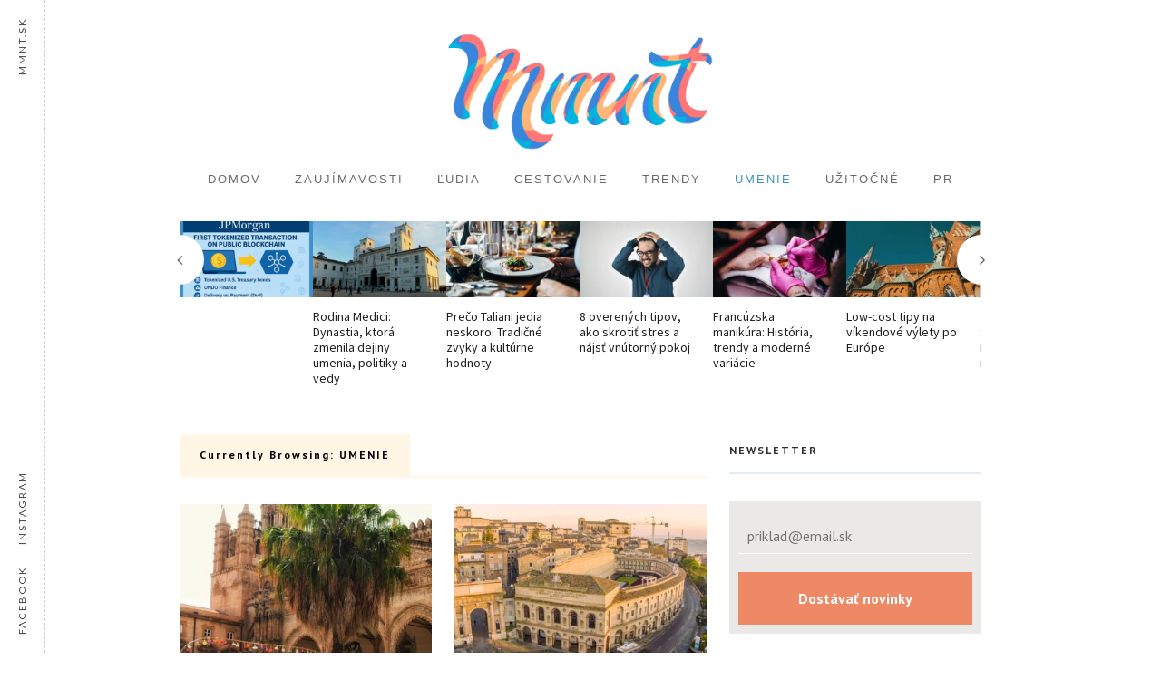

--- FILE ---
content_type: text/html; charset=UTF-8
request_url: https://www.mmnt.sk/umenie/
body_size: 21930
content:
<!DOCTYPE html>
<html lang="sk-SK" prefix="og: http://ogp.me/ns# fb: http://ogp.me/ns/fb#">
<head>
	
	<!-- Meta -->
	<meta charset="UTF-8">
	<meta name="viewport" content="width=device-width, initial-scale=1">
	
	<!-- Link -->
	<link rel="profile" href="https://gmpg.org/xfn/11">
	<link rel="pingback" href="https://www.mmnt.sk/xmlrpc.php">

	<!-- WP Head -->
	<title>Umenie | mmnt.sk</title>
<meta name='robots' content='max-image-preview:large' />
	<style>img:is([sizes="auto" i], [sizes^="auto," i]) { contain-intrinsic-size: 3000px 1500px }</style>
	
<!-- start/ Premium SEO pack - Wordpress Plugin -->
<meta property='og:locale' content='sk_SK'/>
<meta property="og:site_name" content="mmnt.sk"/>
<meta property="fb:app_id" content="506517836491312"/>
<meta property="og:type" content="object"/>
<meta property="og:url" content="https://www.mmnt.sk/?taxonomy=&amp;term="/>
<meta property="og:title" content="Umenie | mmnt.sk"/>
<meta property="og:image" content="https://mmnt.sk/wp-content/uploads/2018/12/MMNT-ico-transparent.png"/>
<script type="9e378b3fa70a98800e9dede0-text/javascript">
var _gaq = _gaq || [];
_gaq.push(['_setAccount', 'UA-1830501-68']);
_gaq.push(['_trackPageview']);
(function() {
	var ga = document.createElement('script'); ga.type = 'text/javascript'; ga.async = true;
	ga.src = ('https:' == document.location.protocol ? 'https://ssl' : 'http://www') + '.google-analytics.com/ga.js';
	var s = document.getElementsByTagName('script')[0]; s.parentNode.insertBefore(ga, s);
})();
</script>
<meta name="google-site-verification" content="meta name="google-site-verification" content="d5g9gIhnjiZWl1sAyvimE27TMjbgaEimMBB1yUmt7KE"" />
<meta name="twitter:url" content="https://www.mmnt.sk/?taxonomy=&amp;term="/>
<meta name="twitter:card" content="summary"/>
<meta name="twitter:title" content="Umenie | mmnt.sk"/>
<!-- end/ Premium SEO pack - Wordpress Plugin -->

<link rel='dns-prefetch' href='//fonts.googleapis.com' />
<link rel='dns-prefetch' href='//www.googletagmanager.com' />
<link rel="alternate" type="application/rss+xml" title="RSS kanál: mmnt.sk &raquo;" href="https://www.mmnt.sk/feed/" />
<link rel="alternate" type="application/rss+xml" title="RSS kanál komentárov webu mmnt.sk &raquo;" href="https://www.mmnt.sk/comments/feed/" />
<script type="9e378b3fa70a98800e9dede0-text/javascript" id="wpp-js" src="https://www.mmnt.sk/wp-content/plugins/wordpress-popular-posts/assets/js/wpp.min.js?ver=7.3.6" data-sampling="0" data-sampling-rate="100" data-api-url="https://www.mmnt.sk/wp-json/wordpress-popular-posts" data-post-id="0" data-token="7c96a2cf96" data-lang="0" data-debug="0"></script>
<link rel="alternate" type="application/rss+xml" title="RSS kanál kategórie mmnt.sk &raquo; Umenie" href="https://www.mmnt.sk/./umenie/feed/" />
<script type="9e378b3fa70a98800e9dede0-text/javascript">
/* <![CDATA[ */
window._wpemojiSettings = {"baseUrl":"https:\/\/s.w.org\/images\/core\/emoji\/16.0.1\/72x72\/","ext":".png","svgUrl":"https:\/\/s.w.org\/images\/core\/emoji\/16.0.1\/svg\/","svgExt":".svg","source":{"concatemoji":"https:\/\/www.mmnt.sk\/wp-includes\/js\/wp-emoji-release.min.js?ver=6.8.3"}};
/*! This file is auto-generated */
!function(s,n){var o,i,e;function c(e){try{var t={supportTests:e,timestamp:(new Date).valueOf()};sessionStorage.setItem(o,JSON.stringify(t))}catch(e){}}function p(e,t,n){e.clearRect(0,0,e.canvas.width,e.canvas.height),e.fillText(t,0,0);var t=new Uint32Array(e.getImageData(0,0,e.canvas.width,e.canvas.height).data),a=(e.clearRect(0,0,e.canvas.width,e.canvas.height),e.fillText(n,0,0),new Uint32Array(e.getImageData(0,0,e.canvas.width,e.canvas.height).data));return t.every(function(e,t){return e===a[t]})}function u(e,t){e.clearRect(0,0,e.canvas.width,e.canvas.height),e.fillText(t,0,0);for(var n=e.getImageData(16,16,1,1),a=0;a<n.data.length;a++)if(0!==n.data[a])return!1;return!0}function f(e,t,n,a){switch(t){case"flag":return n(e,"\ud83c\udff3\ufe0f\u200d\u26a7\ufe0f","\ud83c\udff3\ufe0f\u200b\u26a7\ufe0f")?!1:!n(e,"\ud83c\udde8\ud83c\uddf6","\ud83c\udde8\u200b\ud83c\uddf6")&&!n(e,"\ud83c\udff4\udb40\udc67\udb40\udc62\udb40\udc65\udb40\udc6e\udb40\udc67\udb40\udc7f","\ud83c\udff4\u200b\udb40\udc67\u200b\udb40\udc62\u200b\udb40\udc65\u200b\udb40\udc6e\u200b\udb40\udc67\u200b\udb40\udc7f");case"emoji":return!a(e,"\ud83e\udedf")}return!1}function g(e,t,n,a){var r="undefined"!=typeof WorkerGlobalScope&&self instanceof WorkerGlobalScope?new OffscreenCanvas(300,150):s.createElement("canvas"),o=r.getContext("2d",{willReadFrequently:!0}),i=(o.textBaseline="top",o.font="600 32px Arial",{});return e.forEach(function(e){i[e]=t(o,e,n,a)}),i}function t(e){var t=s.createElement("script");t.src=e,t.defer=!0,s.head.appendChild(t)}"undefined"!=typeof Promise&&(o="wpEmojiSettingsSupports",i=["flag","emoji"],n.supports={everything:!0,everythingExceptFlag:!0},e=new Promise(function(e){s.addEventListener("DOMContentLoaded",e,{once:!0})}),new Promise(function(t){var n=function(){try{var e=JSON.parse(sessionStorage.getItem(o));if("object"==typeof e&&"number"==typeof e.timestamp&&(new Date).valueOf()<e.timestamp+604800&&"object"==typeof e.supportTests)return e.supportTests}catch(e){}return null}();if(!n){if("undefined"!=typeof Worker&&"undefined"!=typeof OffscreenCanvas&&"undefined"!=typeof URL&&URL.createObjectURL&&"undefined"!=typeof Blob)try{var e="postMessage("+g.toString()+"("+[JSON.stringify(i),f.toString(),p.toString(),u.toString()].join(",")+"));",a=new Blob([e],{type:"text/javascript"}),r=new Worker(URL.createObjectURL(a),{name:"wpTestEmojiSupports"});return void(r.onmessage=function(e){c(n=e.data),r.terminate(),t(n)})}catch(e){}c(n=g(i,f,p,u))}t(n)}).then(function(e){for(var t in e)n.supports[t]=e[t],n.supports.everything=n.supports.everything&&n.supports[t],"flag"!==t&&(n.supports.everythingExceptFlag=n.supports.everythingExceptFlag&&n.supports[t]);n.supports.everythingExceptFlag=n.supports.everythingExceptFlag&&!n.supports.flag,n.DOMReady=!1,n.readyCallback=function(){n.DOMReady=!0}}).then(function(){return e}).then(function(){var e;n.supports.everything||(n.readyCallback(),(e=n.source||{}).concatemoji?t(e.concatemoji):e.wpemoji&&e.twemoji&&(t(e.twemoji),t(e.wpemoji)))}))}((window,document),window._wpemojiSettings);
/* ]]> */
</script>
<link rel='stylesheet' id='dashicons-css' href='https://www.mmnt.sk/wp-includes/css/dashicons.min.css?ver=6.8.3' type='text/css' media='all' />
<link rel='stylesheet' id='post-views-counter-frontend-css' href='https://www.mmnt.sk/wp-content/plugins/post-views-counter/css/frontend.min.css?ver=1.5.7' type='text/css' media='all' />
<link rel='stylesheet' id='elementor-frontend-css' href='https://www.mmnt.sk/wp-content/plugins/elementor/assets/css/frontend.min.css?ver=3.32.5' type='text/css' media='all' />
<link rel='stylesheet' id='twbb-frontend-styles-css' href='https://www.mmnt.sk/wp-content/plugins/tenweb-builder/assets/frontend/css/frontend.min.css?ver=1.37.61' type='text/css' media='all' />
<style id='wp-emoji-styles-inline-css' type='text/css'>

	img.wp-smiley, img.emoji {
		display: inline !important;
		border: none !important;
		box-shadow: none !important;
		height: 1em !important;
		width: 1em !important;
		margin: 0 0.07em !important;
		vertical-align: -0.1em !important;
		background: none !important;
		padding: 0 !important;
	}
</style>
<link rel='stylesheet' id='avatar-manager-css' href='https://www.mmnt.sk/wp-content/plugins/avatar-manager/assets/css/avatar-manager.min.css?ver=1.2.1' type='text/css' media='all' />
<link rel='stylesheet' id='contact-form-7-css' href='https://www.mmnt.sk/wp-content/plugins/contact-form-7/includes/css/styles.css?ver=6.1.3' type='text/css' media='all' />
<link rel='stylesheet' id='meridian-popup-main-css-css' href='https://www.mmnt.sk/wp-content/plugins/meridian-popup/css/main.css?ver=1.0.1' type='text/css' media='all' />
<link rel='stylesheet' id='meridian-promo-bar-main-css-css' href='https://www.mmnt.sk/wp-content/plugins/meridian-promo-bar/css/main.css?ver=1.0' type='text/css' media='all' />
<link rel='stylesheet' id='meridian-styler-css-animate-css' href='https://www.mmnt.sk/wp-content/plugins/meridian-styler/css/animate.css?ver=1.0' type='text/css' media='all' />
<link rel='stylesheet' id='wordpress-popular-posts-css-css' href='https://www.mmnt.sk/wp-content/plugins/wordpress-popular-posts/assets/css/wpp.css?ver=7.3.6' type='text/css' media='all' />
<link rel='stylesheet' id='meridian-recipes-style-css' href='https://www.mmnt.sk/wp-content/themes/meridian-recipes/style.css?ver=1.1.8' type='text/css' media='all' />
<link rel='stylesheet' id='font-awesome-css' href='https://www.mmnt.sk/wp-content/plugins/elementor/assets/lib/font-awesome/css/font-awesome.min.css?ver=4.7.0' type='text/css' media='all' />
<link rel='stylesheet' id='meridian-recipes-plugins-css' href='https://www.mmnt.sk/wp-content/themes/meridian-recipes/css/plugins.css?ver=6.8.3' type='text/css' media='all' />
<link rel='stylesheet' id='meridian-rercipes-print-style-css' href='https://www.mmnt.sk/wp-content/themes/meridian-recipes/print.css?ver=1.1.8' type='text/css' media='print' />
<link rel='stylesheet' id='meridian-recipes-google-fonts-css' href='//fonts.googleapis.com/css?family=Vollkorn%3A400%2C700%2C400italic%7CLato%3A400%2C300%2C400italic%2C700%2C700italic&#038;ver=1.0.0' type='text/css' media='all' />
<script type="9e378b3fa70a98800e9dede0-text/javascript" src="https://www.mmnt.sk/wp-includes/js/jquery/jquery.min.js?ver=3.7.1" id="jquery-core-js"></script>
<script type="9e378b3fa70a98800e9dede0-text/javascript" src="https://www.mmnt.sk/wp-includes/js/jquery/jquery-migrate.min.js?ver=3.4.1" id="jquery-migrate-js"></script>
<script type="9e378b3fa70a98800e9dede0-text/javascript" src="https://www.mmnt.sk/wp-content/plugins/avatar-manager/assets/js/avatar-manager.min.js?ver=1.2.1" id="avatar-manager-js"></script>
<link rel="https://api.w.org/" href="https://www.mmnt.sk/wp-json/" /><link rel="alternate" title="JSON" type="application/json" href="https://www.mmnt.sk/wp-json/wp/v2/categories/17" /><link rel="EditURI" type="application/rsd+xml" title="RSD" href="https://www.mmnt.sk/xmlrpc.php?rsd" />
<meta name="generator" content="WordPress 6.8.3" />
<meta name="generator" content="Site Kit by Google 1.165.0" />	<meta property="fb:app_id" content="208435743059620" />
	<meta property="fb:pages" content="1664536513580202" /><script async defer src="//assets.pinterest.com/js/pinit.js" type="9e378b3fa70a98800e9dede0-text/javascript"></script>            <style id="wpp-loading-animation-styles">@-webkit-keyframes bgslide{from{background-position-x:0}to{background-position-x:-200%}}@keyframes bgslide{from{background-position-x:0}to{background-position-x:-200%}}.wpp-widget-block-placeholder,.wpp-shortcode-placeholder{margin:0 auto;width:60px;height:3px;background:#dd3737;background:linear-gradient(90deg,#dd3737 0%,#571313 10%,#dd3737 100%);background-size:200% auto;border-radius:3px;-webkit-animation:bgslide 1s infinite linear;animation:bgslide 1s infinite linear}</style>
            
<!-- Google AdSense meta tags added by Site Kit -->
<meta name="google-adsense-platform-account" content="ca-host-pub-2644536267352236">
<meta name="google-adsense-platform-domain" content="sitekit.withgoogle.com">
<!-- End Google AdSense meta tags added by Site Kit -->
<meta name="generator" content="Elementor 3.32.5; features: e_font_icon_svg, additional_custom_breakpoints; settings: css_print_method-external, google_font-enabled, font_display-swap">
			<style>
				.e-con.e-parent:nth-of-type(n+4):not(.e-lazyloaded):not(.e-no-lazyload),
				.e-con.e-parent:nth-of-type(n+4):not(.e-lazyloaded):not(.e-no-lazyload) * {
					background-image: none !important;
				}
				@media screen and (max-height: 1024px) {
					.e-con.e-parent:nth-of-type(n+3):not(.e-lazyloaded):not(.e-no-lazyload),
					.e-con.e-parent:nth-of-type(n+3):not(.e-lazyloaded):not(.e-no-lazyload) * {
						background-image: none !important;
					}
				}
				@media screen and (max-height: 640px) {
					.e-con.e-parent:nth-of-type(n+2):not(.e-lazyloaded):not(.e-no-lazyload),
					.e-con.e-parent:nth-of-type(n+2):not(.e-lazyloaded):not(.e-no-lazyload) * {
						background-image: none !important;
					}
				}
			</style>
			
<!-- Google Tag Manager snippet added by Site Kit -->
<script type="9e378b3fa70a98800e9dede0-text/javascript">
/* <![CDATA[ */

			( function( w, d, s, l, i ) {
				w[l] = w[l] || [];
				w[l].push( {'gtm.start': new Date().getTime(), event: 'gtm.js'} );
				var f = d.getElementsByTagName( s )[0],
					j = d.createElement( s ), dl = l != 'dataLayer' ? '&l=' + l : '';
				j.async = true;
				j.src = 'https://www.googletagmanager.com/gtm.js?id=' + i + dl;
				f.parentNode.insertBefore( j, f );
			} )( window, document, 'script', 'dataLayer', 'GTM-N9G2SQP' );
			
/* ]]> */
</script>

<!-- End Google Tag Manager snippet added by Site Kit -->
<link rel="icon" href="https://www.mmnt.sk/wp-content/uploads/2018/01/cropped-favicon-XL-32x32.png" sizes="32x32" />
<link rel="icon" href="https://www.mmnt.sk/wp-content/uploads/2018/01/cropped-favicon-XL-192x192.png" sizes="192x192" />
<link rel="apple-touch-icon" href="https://www.mmnt.sk/wp-content/uploads/2018/01/cropped-favicon-XL-180x180.png" />
<meta name="msapplication-TileImage" content="https://www.mmnt.sk/wp-content/uploads/2018/01/cropped-favicon-XL-270x270.png" />
		<style type="text/css" id="wp-custom-css">
			/*
MMNT.SK :)
*/

body {
font-family: 'PT sans', sans-serif;
}
h1, h2, h3, h4, h5, h6 {
	font-family: 'Source Sans Pro', sans-serif;
	font-weight: bold;
}
.blog-post-single-tags a {
	background-color: rgb(239, 167, 142);
}
/*
.section-title small {
	display: none;
}

#logo a, #logo img {
	width: 100%;
}
*/
#mobile-navigation .menu li > a {
	font-family: 'PT sans', sans-serif;
}
.module-search-overlay {
	background: transparent;
	font-family: 'PT sans', sans-serif;
}
.meridian-promo-bar {
	font-family: 'PT sans', sans-serif;
}
.comments-area { 
text-align: center;
}
#cookie-notice .button.wp-default {
		font-family: 'PT sans', sans-serif;
	    display: inline-block;
    margin-left: 30px;
    background: #e86059;
    color: #fff;
    padding: 5px 10px;
	    font-weight: 900;
    letter-spacing: 2px;
	border: 0px;
	border-radius: 0px;
	vertical-align: bottom;
	    text-shadow: none;
}
#cookie-notice .button.wp-default:hover {
	 background: #e86059;
}
.blog-post-single-content {
	color: #1f1f1f;
}
.blog-post-single-content p {
	max-width: 767px;
	margin: auto;
	margin-bottom: 25px;
}
.col-8 .blog-post-single-content p {
	max-width: none;
	margin: auto;
	margin-bottom: 25px;
}
#wpforms-form-133 {
	background-color: #eae9e8;
    padding: 10px;
}
#wpforms-form-133 input[type=email] {
	    background-color: #ffffff00;
 color: #303030;
	border: 0px;
    border-bottom: 1px solid #fff;
    max-width: 100%;
}
#wpforms-form-133 button {
	    background-color: #ef8865;
	border: 0px;
    color: #fff;
    font-size: 1em;
    padding: 5px 15px;
    width: 100%;
}
.post-s2-thumb a img {
	width: 100%;
}
.header-posts {
	min-height: 209px;
}
@media only screen and (max-width: 1400px) and (min-width: 767px) {
	.header-posts {
	min-height: 150px;
}
}		</style>
		
<!-- Strossle SDK -->
<script type="9e378b3fa70a98800e9dede0-text/javascript">
window.strossle=window.strossle||function(){(strossle.q=strossle.q||[]).push(arguments)};
strossle('071f512a-1010-4212-9710-b314bd87260e', '.strossle-widget');
</script>
<script async src="https://assets.strossle.com/strossle-widget-sdk/1/strossle-widget-sdk.js" type="9e378b3fa70a98800e9dede0-text/javascript"></script>
<!-- End Strossle SDK -->

</head>
<body class="archive category category-umenie category-17 wp-theme-meridian-recipes body-pagination-type-click elementor-default elementor-kit-580096">

	
	<div id="page" class="site">

		<header id="header" class="site-header ">

			
			<div id="header-inner">

				<div id="header-main">

					<div class="wrapper clearfix">

						<div id="header-left">
	</div><!-- #header-left -->
						<div id="header-middle">

	
	<div id="logo">
		<a href="https://www.mmnt.sk/" rel="home"><img class="has-retina-ver" src="https://mmnt.sk/wp-content/uploads/2018/09/logo-anim-mmnt.gif" data-retina-ver="https://mmnt.sk/wp-content/uploads/2018/09/logo-anim-mmnt.gif" alt="mmnt.sk" /></a>
	</div><!-- #logo -->

</div><!-- #header-middle -->
						<div id="header-right">

	
	
</div><!-- #header-right -->
					</div><!-- .wrapper -->

				</div><!-- #header-main -->

				<nav id="navigation" data-mtst-selector="#navigation .menu > li > a" data-mtst-label="Navigation Items" data-mtst-no-support="background,border">
	<div class="wrapper clearfix">
		<div class="menu-primary-container"><ul id="primary-menu" class="menu"><li id="menu-item-70" class="menu-item menu-item-type-post_type menu-item-object-page menu-item-home menu-item-70"><a href="https://www.mmnt.sk/">Domov</a></li>
<li id="menu-item-418" class="menu-item menu-item-type-taxonomy menu-item-object-category menu-item-418"><a href="https://www.mmnt.sk/./zaujimavosti/">Zaujímavosti</a></li>
<li id="menu-item-420" class="menu-item menu-item-type-taxonomy menu-item-object-category menu-item-420"><a href="https://www.mmnt.sk/./ludia/">Ľudia</a></li>
<li id="menu-item-421" class="menu-item menu-item-type-taxonomy menu-item-object-category menu-item-421"><a href="https://www.mmnt.sk/./cestovanie/">Cestovanie</a></li>
<li id="menu-item-423" class="menu-item menu-item-type-taxonomy menu-item-object-category menu-item-423"><a href="https://www.mmnt.sk/./trendy/">Trendy</a></li>
<li id="menu-item-419" class="menu-item menu-item-type-taxonomy menu-item-object-category current-menu-item menu-item-419"><a href="https://www.mmnt.sk/./umenie/" aria-current="page">Umenie</a></li>
<li id="menu-item-960" class="menu-item menu-item-type-taxonomy menu-item-object-category menu-item-960"><a href="https://www.mmnt.sk/./uzitocne/">Užitočné</a></li>
<li id="menu-item-9137" class="menu-item menu-item-type-taxonomy menu-item-object-category menu-item-9137"><a href="https://www.mmnt.sk/./pr-servis/">PR</a></li>
</ul></div>	</div><!-- .wrapper -->
</nav><!-- #navigation -->

<div id="mobile-navigation">
	<span class="header-mobile-nav-hook"><span class="fa fa-reorder"></span>Navigation<div id="mobile-navigation-menu">
			<div class="wrapper"><div class="menu-primary-container"><ul id="primary-menu-mobile" class="menu"><li class="menu-item menu-item-type-post_type menu-item-object-page menu-item-home menu-item-70"><a href="https://www.mmnt.sk/">Domov</a></li>
<li class="menu-item menu-item-type-taxonomy menu-item-object-category menu-item-418"><a href="https://www.mmnt.sk/./zaujimavosti/">Zaujímavosti</a></li>
<li class="menu-item menu-item-type-taxonomy menu-item-object-category menu-item-420"><a href="https://www.mmnt.sk/./ludia/">Ľudia</a></li>
<li class="menu-item menu-item-type-taxonomy menu-item-object-category menu-item-421"><a href="https://www.mmnt.sk/./cestovanie/">Cestovanie</a></li>
<li class="menu-item menu-item-type-taxonomy menu-item-object-category menu-item-423"><a href="https://www.mmnt.sk/./trendy/">Trendy</a></li>
<li class="menu-item menu-item-type-taxonomy menu-item-object-category current-menu-item menu-item-419"><a href="https://www.mmnt.sk/./umenie/" aria-current="page">Umenie</a></li>
<li class="menu-item menu-item-type-taxonomy menu-item-object-category menu-item-960"><a href="https://www.mmnt.sk/./uzitocne/">Užitočné</a></li>
<li class="menu-item menu-item-type-taxonomy menu-item-object-category menu-item-9137"><a href="https://www.mmnt.sk/./pr-servis/">PR</a></li>
</ul></div></div><!-- .wrapper -->
		</div><!-- #mobile-navigation-menu --></span>
</div><!-- #mobile-navigation -->

				
			</div><!-- #header-inner -->
				
		</header><!-- #header -->

		
		
	<div class="header-posts no-col-spacing">

		<div class="carousel-wrapper">

			<div class="wrapper clearfix">

				<div class="carousel" data-items="6">

					<div class="post-s7 clearfix carousel-item col col-2 col-first post-580152 post type-post status-publish format-standard has-post-thumbnail hentry category-veda-a-technika category-trendy tag-bitcoin tag-blockchain tag-btc tag-crypto tag-dvp tag-jpmorgan tag-rwa tag-token">

			<div class="post-s7-thumb">
			<a href="https://www.mmnt.sk/veda-a-technika/580152/"><img data-mobile-version="https://www.mmnt.sk/wp-content/uploads/2025/05/mmnt-jp-ai-480x274.png" src="https://www.mmnt.sk/wp-content/uploads/2025/05/mmnt-jp-ai-209x119.png" alt="jp morgan" /></a>
		</div><!-- .post-s7-thumb -->
	
	<div class="post-s7-main">

		<h2 class="post-s7-title" data-mtst-selector=".post-s7-title" data-mtst-label="Post S7 - Title" data-mtst-no-support="background,border"><a href="https://www.mmnt.sk/veda-a-technika/580152/"></a></h2>

	</div><!-- .post-s7-main -->

</div><!-- .post-s7 --><div class="post-s7 clearfix carousel-item col col-2  post-579793 post type-post status-publish format-standard has-post-thumbnail hentry category-cestovanie category-zaujimavosti">

			<div class="post-s7-thumb">
			<a href="https://www.mmnt.sk/cestovanie/rodina-medici-dynastia-ktora-zmenila-dejiny-umenia-politiky-a-vedy/"><img data-mobile-version="https://www.mmnt.sk/wp-content/uploads/2024/10/theodora-ispas-68cQkSIb6r4-unsplash-scaled-480x274.jpg" src="https://www.mmnt.sk/wp-content/uploads/2024/10/theodora-ispas-68cQkSIb6r4-unsplash-scaled-209x119.jpg" alt="theodora-ispas-68cQkSIb6r4-unsplash" /></a>
		</div><!-- .post-s7-thumb -->
	
	<div class="post-s7-main">

		<h2 class="post-s7-title" data-mtst-selector=".post-s7-title" data-mtst-label="Post S7 - Title" data-mtst-no-support="background,border"><a href="https://www.mmnt.sk/cestovanie/rodina-medici-dynastia-ktora-zmenila-dejiny-umenia-politiky-a-vedy/">Rodina Medici: Dynastia, ktorá zmenila dejiny umenia, politiky a vedy</a></h2>

	</div><!-- .post-s7-main -->

</div><!-- .post-s7 --><div class="post-s7 clearfix carousel-item col col-2  post-579787 post type-post status-publish format-standard has-post-thumbnail hentry category-cestovanie">

			<div class="post-s7-thumb">
			<a href="https://www.mmnt.sk/cestovanie/preco-taliani-jedia-neskoro-tradicne-zvyky-a-kulturne-hodnoty/"><img data-mobile-version="https://www.mmnt.sk/wp-content/uploads/2024/10/jay-wennington-N_Y88TWmGwA-unsplash-scaled-480x274.jpg" src="https://www.mmnt.sk/wp-content/uploads/2024/10/jay-wennington-N_Y88TWmGwA-unsplash-scaled-209x119.jpg" alt="jay-wennington-N_Y88TWmGwA-unsplash" /></a>
		</div><!-- .post-s7-thumb -->
	
	<div class="post-s7-main">

		<h2 class="post-s7-title" data-mtst-selector=".post-s7-title" data-mtst-label="Post S7 - Title" data-mtst-no-support="background,border"><a href="https://www.mmnt.sk/cestovanie/preco-taliani-jedia-neskoro-tradicne-zvyky-a-kulturne-hodnoty/">Prečo Taliani jedia neskoro: Tradičné zvyky a kultúrne hodnoty</a></h2>

	</div><!-- .post-s7-main -->

</div><!-- .post-s7 --><div class="post-s7 clearfix carousel-item col col-2  post-579868 post type-post status-publish format-standard has-post-thumbnail hentry category-zdravie tag-prevencia tag-sport tag-stres tag-zdrava-strava">

			<div class="post-s7-thumb">
			<a href="https://www.mmnt.sk/zdravie/8-overenych-tipov-ako-skrotit-stres-a-najst-vnutorny-pokoj/"><img data-mobile-version="https://www.mmnt.sk/wp-content/uploads/2024/11/ahmad-gunnaivi-OupUvbC_TEY-unsplash-scaled-480x274.jpg" src="https://www.mmnt.sk/wp-content/uploads/2024/11/ahmad-gunnaivi-OupUvbC_TEY-unsplash-scaled-209x119.jpg" alt="Pohyb a šport pomáha ku doplneniu endorfínov." /></a>
		</div><!-- .post-s7-thumb -->
	
	<div class="post-s7-main">

		<h2 class="post-s7-title" data-mtst-selector=".post-s7-title" data-mtst-label="Post S7 - Title" data-mtst-no-support="background,border"><a href="https://www.mmnt.sk/zdravie/8-overenych-tipov-ako-skrotit-stres-a-najst-vnutorny-pokoj/">8 overených tipov, ako skrotiť stres a nájsť vnútorný pokoj</a></h2>

	</div><!-- .post-s7-main -->

</div><!-- .post-s7 --><div class="post-s7 clearfix carousel-item col col-2  post-579853 post type-post status-publish format-standard has-post-thumbnail hentry category-trendy tag-francuzska-manikura tag-manikura tag-nechty">

			<div class="post-s7-thumb">
			<a href="https://www.mmnt.sk/trendy/francuzska-manikura-historia-trendy-a-moderne-variacie/"><img data-mobile-version="https://www.mmnt.sk/wp-content/uploads/2024/11/people-2583493_1280-480x274.jpg" src="https://www.mmnt.sk/wp-content/uploads/2024/11/people-2583493_1280-209x119.jpg" alt="Prekvapením je, že nepochádza z Francúzska." /></a>
		</div><!-- .post-s7-thumb -->
	
	<div class="post-s7-main">

		<h2 class="post-s7-title" data-mtst-selector=".post-s7-title" data-mtst-label="Post S7 - Title" data-mtst-no-support="background,border"><a href="https://www.mmnt.sk/trendy/francuzska-manikura-historia-trendy-a-moderne-variacie/">Francúzska manikúra: História, trendy a moderné variácie</a></h2>

	</div><!-- .post-s7-main -->

</div><!-- .post-s7 --><div class="post-s7 clearfix carousel-item col col-2 col-last post-579974 post type-post status-publish format-standard has-post-thumbnail hentry category-cestovanie category-uzitocne category-zahranicie tag-cestovanie-low-cost tag-dovolenka tag-predlzeny-vikend">

			<div class="post-s7-thumb">
			<a href="https://www.mmnt.sk/cestovanie/low-cost-tipy-na-vikendove-vylety-po-europe/"><img data-mobile-version="https://www.mmnt.sk/wp-content/uploads/2024/12/nomadic-julien-UEyMyehRrbw-unsplash-scaled-480x274.jpg" src="https://www.mmnt.sk/wp-content/uploads/2024/12/nomadic-julien-UEyMyehRrbw-unsplash-scaled-209x119.jpg" alt="Poľsko patrí medzi srdcovky pre mnohých cestovateľov." /></a>
		</div><!-- .post-s7-thumb -->
	
	<div class="post-s7-main">

		<h2 class="post-s7-title" data-mtst-selector=".post-s7-title" data-mtst-label="Post S7 - Title" data-mtst-no-support="background,border"><a href="https://www.mmnt.sk/cestovanie/low-cost-tipy-na-vikendove-vylety-po-europe/">Low-cost tipy na víkendové výlety po Európe</a></h2>

	</div><!-- .post-s7-main -->

</div><!-- .post-s7 --><div class="post-s7 clearfix carousel-item col col-2 col-first post-579984 post type-post status-publish format-standard has-post-thumbnail hentry category-uzitocne category-zaujimavosti tag-moda tag-modne-trendy tag-oblecenie tag-saty">

			<div class="post-s7-thumb">
			<a href="https://www.mmnt.sk/uzitocne/zimne-modne-trendy-co-je-in-a-co-mozeme-nechat-v-minulosti/"><img data-mobile-version="https://www.mmnt.sk/wp-content/uploads/2024/12/mediamodifier-7cERndkOyDw-unsplash-scaled-480x274.jpg" src="https://www.mmnt.sk/wp-content/uploads/2024/12/mediamodifier-7cERndkOyDw-unsplash-scaled-209x119.jpg" alt="Nadrozmerné veci sú v móde." /></a>
		</div><!-- .post-s7-thumb -->
	
	<div class="post-s7-main">

		<h2 class="post-s7-title" data-mtst-selector=".post-s7-title" data-mtst-label="Post S7 - Title" data-mtst-no-support="background,border"><a href="https://www.mmnt.sk/uzitocne/zimne-modne-trendy-co-je-in-a-co-mozeme-nechat-v-minulosti/">Zimné módne trendy: Čo je in a čo môžeme nechať v minulosti.</a></h2>

	</div><!-- .post-s7-main -->

</div><!-- .post-s7 --><div class="post-s7 clearfix carousel-item col col-2  post-580133 post type-post status-publish format-standard has-post-thumbnail hentry category-pr-clanky category-veda-a-technika tag-voda tag-vodaren">

			<div class="post-s7-thumb">
			<a href="https://www.mmnt.sk/veda-a-technika/na-co-treba-mysliet-pri-zodpovednom-vybere-domacej-vodarne/"><img data-mobile-version="https://www.mmnt.sk/wp-content/uploads/2025/03/domaca-vodaren-s-nerezovym-c-erpadlom-nestandard1-480x274.png" src="https://www.mmnt.sk/wp-content/uploads/2025/03/domaca-vodaren-s-nerezovym-c-erpadlom-nestandard1-209x119.png" alt="domaca-vodaren-s-nerezovym-c-erpadlom-nestandard1" /></a>
		</div><!-- .post-s7-thumb -->
	
	<div class="post-s7-main">

		<h2 class="post-s7-title" data-mtst-selector=".post-s7-title" data-mtst-label="Post S7 - Title" data-mtst-no-support="background,border"><a href="https://www.mmnt.sk/veda-a-technika/na-co-treba-mysliet-pri-zodpovednom-vybere-domacej-vodarne/">Na čo treba myslieť pri zodpovednom výbere domácej vodárne</a></h2>

	</div><!-- .post-s7-main -->

</div><!-- .post-s7 --><div class="post-s7 clearfix carousel-item col col-2  post-579966 post type-post status-publish format-standard has-post-thumbnail hentry category-spravy category-uzitocne category-zaujimavosti category-zdravie tag-navyky tag-ranajky tag-ranna-rutina tag-rano tag-zvyky">

			<div class="post-s7-thumb">
			<a href="https://www.mmnt.sk/zdravie/ako-na-zdravy-zaciatok-dna-ranne-rutiny-pre-viac-energie-a-produktivity/"><img data-mobile-version="https://www.mmnt.sk/wp-content/uploads/2025/01/food-photographer-jennifer-pallian-DfbrRpHTLy0-unsplash-scaled-480x274.jpg" src="https://www.mmnt.sk/wp-content/uploads/2025/01/food-photographer-jennifer-pallian-DfbrRpHTLy0-unsplash-scaled-209x119.jpg" alt="Raňajky plné žívín pomáhajú našťartovať deň." /></a>
		</div><!-- .post-s7-thumb -->
	
	<div class="post-s7-main">

		<h2 class="post-s7-title" data-mtst-selector=".post-s7-title" data-mtst-label="Post S7 - Title" data-mtst-no-support="background,border"><a href="https://www.mmnt.sk/zdravie/ako-na-zdravy-zaciatok-dna-ranne-rutiny-pre-viac-energie-a-produktivity/">Ako na zdravý začiatok dňa: Ranné rutiny pre viac energie a produktivity.</a></h2>

	</div><!-- .post-s7-main -->

</div><!-- .post-s7 --><div class="post-s7 clearfix carousel-item col col-2  post-11510 post type-post status-publish format-standard has-post-thumbnail hentry category-cestovanie tag-cestovanie tag-milano tag-predlzeny-vikend tag-talianska-kuchyna tag-taliansko tag-vylet">

			<div class="post-s7-thumb">
			<a href="https://www.mmnt.sk/cestovanie/milano-mesto-mody-nakupov-a-nezabudnutelnych-zazitkov/"><img data-mobile-version="https://www.mmnt.sk/wp-content/uploads/2024/08/milan-1507720_1280-480x274.jpg" src="https://www.mmnt.sk/wp-content/uploads/2024/08/milan-1507720_1280-209x119.jpg" alt="Vďaka nízkym cenám leteniek je Miláno dostupné takmer pre každého." /></a>
		</div><!-- .post-s7-thumb -->
	
	<div class="post-s7-main">

		<h2 class="post-s7-title" data-mtst-selector=".post-s7-title" data-mtst-label="Post S7 - Title" data-mtst-no-support="background,border"><a href="https://www.mmnt.sk/cestovanie/milano-mesto-mody-nakupov-a-nezabudnutelnych-zazitkov/">Miláno: mesto módy, nákupov a nezabudnuteľných zážitkov</a></h2>

	</div><!-- .post-s7-main -->

</div><!-- .post-s7 --><div class="post-s7 clearfix carousel-item col col-2  post-579823 post type-post status-publish format-standard has-post-thumbnail hentry category-cestovanie category-uzitocne tag-dovolenka tag-kalendar tag-planovanie tag-predlzene-vikendy">

			<div class="post-s7-thumb">
			<a href="https://www.mmnt.sk/cestovanie/statne-sviatky-a-predlzene-vikendy-v-roku-2025-ako-efektivne-vyuzit-volne-dni/"><img data-mobile-version="https://www.mmnt.sk/wp-content/uploads/2024/11/estee-janssens-aQfhbxailCs-unsplash-scaled-480x274.jpg" src="https://www.mmnt.sk/wp-content/uploads/2024/11/estee-janssens-aQfhbxailCs-unsplash-scaled-209x119.jpg" alt="Kvalitným plánovaním dokážete ušetriť viac dní dovolenky." /></a>
		</div><!-- .post-s7-thumb -->
	
	<div class="post-s7-main">

		<h2 class="post-s7-title" data-mtst-selector=".post-s7-title" data-mtst-label="Post S7 - Title" data-mtst-no-support="background,border"><a href="https://www.mmnt.sk/cestovanie/statne-sviatky-a-predlzene-vikendy-v-roku-2025-ako-efektivne-vyuzit-volne-dni/">Štátne sviatky a predĺžené víkendy v roku 2025: Ako efektívne využiť voľné dni?</a></h2>

	</div><!-- .post-s7-main -->

</div><!-- .post-s7 --><div class="post-s7 clearfix carousel-item col col-2 col-last post-10274 post type-post status-publish format-standard has-post-thumbnail hentry category-slovensko tag-betliar tag-historia tag-kastiel tag-pamiatky tag-slovensko">

			<div class="post-s7-thumb">
			<a href="https://www.mmnt.sk/slovensko/malebny-kastiel-betliar-si-zamilujete-na-prvy-pohlad/"><img data-mobile-version="https://www.mmnt.sk/wp-content/uploads/2024/08/pavol-svantner-buRKmuFqst0-unsplash-scaled-480x274.jpg" src="https://www.mmnt.sk/wp-content/uploads/2024/08/pavol-svantner-buRKmuFqst0-unsplash-scaled-209x119.jpg" alt="Miesto ideálne na romantické prechádzky." /></a>
		</div><!-- .post-s7-thumb -->
	
	<div class="post-s7-main">

		<h2 class="post-s7-title" data-mtst-selector=".post-s7-title" data-mtst-label="Post S7 - Title" data-mtst-no-support="background,border"><a href="https://www.mmnt.sk/slovensko/malebny-kastiel-betliar-si-zamilujete-na-prvy-pohlad/">Malebný kaštieľ Betliar si zamilujete na prvý pohľad</a></h2>

	</div><!-- .post-s7-main -->

</div><!-- .post-s7 --><div class="post-s7 clearfix carousel-item col col-2 col-first post-579763 post type-post status-publish format-standard has-post-thumbnail hentry category-cestovanie">

			<div class="post-s7-thumb">
			<a href="https://www.mmnt.sk/cestovanie/talianska-kuchyna-viac-nez-len-pizza-a-cestoviny/"><img data-mobile-version="https://www.mmnt.sk/wp-content/uploads/2024/10/micheile-henderson-_wE42nzFAz0-unsplash-480x274.jpg" src="https://www.mmnt.sk/wp-content/uploads/2024/10/micheile-henderson-_wE42nzFAz0-unsplash-209x119.jpg" alt="micheile-henderson-_wE42nzFAz0-unsplash" /></a>
		</div><!-- .post-s7-thumb -->
	
	<div class="post-s7-main">

		<h2 class="post-s7-title" data-mtst-selector=".post-s7-title" data-mtst-label="Post S7 - Title" data-mtst-no-support="background,border"><a href="https://www.mmnt.sk/cestovanie/talianska-kuchyna-viac-nez-len-pizza-a-cestoviny/">Talianska kuchyňa: Viac než len pizza a cestoviny</a></h2>

	</div><!-- .post-s7-main -->

</div><!-- .post-s7 --><div class="post-s7 clearfix carousel-item col col-2  post-579784 post type-post status-publish format-standard has-post-thumbnail hentry category-cestovanie">

			<div class="post-s7-thumb">
			<a href="https://www.mmnt.sk/cestovanie/limoncello-slnecny-liker-z-talianska-ktory-si-zamilujete/"><img data-mobile-version="https://www.mmnt.sk/wp-content/uploads/2024/10/svitlana-PwxHOrFkCdU-unsplash-480x274.jpg" src="https://www.mmnt.sk/wp-content/uploads/2024/10/svitlana-PwxHOrFkCdU-unsplash-209x119.jpg" alt="svitlana-PwxHOrFkCdU-unsplash" /></a>
		</div><!-- .post-s7-thumb -->
	
	<div class="post-s7-main">

		<h2 class="post-s7-title" data-mtst-selector=".post-s7-title" data-mtst-label="Post S7 - Title" data-mtst-no-support="background,border"><a href="https://www.mmnt.sk/cestovanie/limoncello-slnecny-liker-z-talianska-ktory-si-zamilujete/">Limoncello: Slnečný likér z Talianska, ktorý si zamilujete</a></h2>

	</div><!-- .post-s7-main -->

</div><!-- .post-s7 --><div class="post-s7 clearfix carousel-item col col-2  post-579806 post type-post status-publish format-standard has-post-thumbnail hentry category-zaujimavosti">

			<div class="post-s7-thumb">
			<a href="https://www.mmnt.sk/zaujimavosti/ako-sa-vo-svete-oslavuje-pamiatka-zosnulych-a-halloween-zaujimave-tradicie-a-zvyky/"><img data-mobile-version="https://www.mmnt.sk/wp-content/uploads/2024/10/kenny-eliason-A59lWOrZVnw-unsplash-scaled-480x274.jpg" src="https://www.mmnt.sk/wp-content/uploads/2024/10/kenny-eliason-A59lWOrZVnw-unsplash-scaled-209x119.jpg" alt="kenny-eliason-A59lWOrZVnw-unsplash" /></a>
		</div><!-- .post-s7-thumb -->
	
	<div class="post-s7-main">

		<h2 class="post-s7-title" data-mtst-selector=".post-s7-title" data-mtst-label="Post S7 - Title" data-mtst-no-support="background,border"><a href="https://www.mmnt.sk/zaujimavosti/ako-sa-vo-svete-oslavuje-pamiatka-zosnulych-a-halloween-zaujimave-tradicie-a-zvyky/">Ako sa vo svete oslavuje Pamiatka zosnulých a Halloween: Zaujímavé tradície a zvyky</a></h2>

	</div><!-- .post-s7-main -->

</div><!-- .post-s7 --><div class="post-s7 clearfix carousel-item col col-2  post-579775 post type-post status-publish format-standard has-post-thumbnail hentry category-cestovanie">

			<div class="post-s7-thumb">
			<a href="https://www.mmnt.sk/cestovanie/najstarsie-talianske-mesto-matera-a-jej-fascinujuca-historia/"><img data-mobile-version="https://www.mmnt.sk/wp-content/uploads/2024/10/luca-micheli-42fS8_aq5oQ-unsplash-480x274.jpg" src="https://www.mmnt.sk/wp-content/uploads/2024/10/luca-micheli-42fS8_aq5oQ-unsplash-209x119.jpg" alt="luca-micheli-42fS8_aq5oQ-unsplash" /></a>
		</div><!-- .post-s7-thumb -->
	
	<div class="post-s7-main">

		<h2 class="post-s7-title" data-mtst-selector=".post-s7-title" data-mtst-label="Post S7 - Title" data-mtst-no-support="background,border"><a href="https://www.mmnt.sk/cestovanie/najstarsie-talianske-mesto-matera-a-jej-fascinujuca-historia/">Najstaršie talianske mesto: Matera a jej fascinujúca história</a></h2>

	</div><!-- .post-s7-main -->

</div><!-- .post-s7 --><div class="post-s7 clearfix carousel-item col col-2  post-11374 post type-post status-publish format-standard has-post-thumbnail hentry category-cestovanie tag-cestovanie tag-stein-am-rhein tag-svajciarsko tag-switzerland">

			<div class="post-s7-thumb">
			<a href="https://www.mmnt.sk/cestovanie/stein-am-rhein-rozpravkove-mesto-na-brehu-ryna/"><img data-mobile-version="https://www.mmnt.sk/wp-content/uploads/2024/08/samuel-svec-OE5ausfn5JI-unsplash-scaled-480x274.jpg" src="https://www.mmnt.sk/wp-content/uploads/2024/08/samuel-svec-OE5ausfn5JI-unsplash-scaled-209x119.jpg" alt="mesto patrí medzi najkrajšie vo Švajčiarsku" /></a>
		</div><!-- .post-s7-thumb -->
	
	<div class="post-s7-main">

		<h2 class="post-s7-title" data-mtst-selector=".post-s7-title" data-mtst-label="Post S7 - Title" data-mtst-no-support="background,border"><a href="https://www.mmnt.sk/cestovanie/stein-am-rhein-rozpravkove-mesto-na-brehu-ryna/">Stein am Rhein: Rozprávkové mesto na brehu Rýna</a></h2>

	</div><!-- .post-s7-main -->

</div><!-- .post-s7 --><div class="post-s7 clearfix carousel-item col col-2 col-last post-11135 post type-post status-publish format-standard has-post-thumbnail hentry category-zdravie tag-koloidne-striebro tag-plet tag-pokozka tag-zdravie">

			<div class="post-s7-thumb">
			<a href="https://www.mmnt.sk/zdravie/koloidne-striebro-zazrak-prirody-s-mnohymi-vyhodami/"><img data-mobile-version="https://www.mmnt.sk/wp-content/uploads/2024/08/pharma-hemp-complex-6iFnJZOcBeo-unsplash-scaled-480x274.jpg" src="https://www.mmnt.sk/wp-content/uploads/2024/08/pharma-hemp-complex-6iFnJZOcBeo-unsplash-scaled-209x119.jpg" alt="Koloidné striebro pomáha v starostlivosti o pleť." /></a>
		</div><!-- .post-s7-thumb -->
	
	<div class="post-s7-main">

		<h2 class="post-s7-title" data-mtst-selector=".post-s7-title" data-mtst-label="Post S7 - Title" data-mtst-no-support="background,border"><a href="https://www.mmnt.sk/zdravie/koloidne-striebro-zazrak-prirody-s-mnohymi-vyhodami/">Koloidné striebro: zázrak prírody s mnohými výhodami</a></h2>

	</div><!-- .post-s7-main -->

</div><!-- .post-s7 -->
				</div><!-- .carousel -->

				
					<span class="carousel-nav-circle-prev"><span class="fa fa-angle-left"></span></span>
					<span class="carousel-nav-circle-next"><span class="fa fa-angle-right"></span></span>

				
			</div><!-- .wrapper -->

		</div><!-- .carousel-wrapper -->

	</div><!-- #featured -->


		<div id="main" class="site-content">	
	<div class="wrapper clearfix">

		<section id="content" class="col col-8">

			
			<h2 class="section-title" data-mtst-selector=".section-title span" data-mtst-label="Section Title"><span><small class="no-caps">Currently Browsing:</small> Umenie</span></h2>
			<div class="posts-listing blog-posts-listing"><div class="posts-listing-inner blog-posts-listing-inner clearfix">

							
							
							<div class="post-s1 clearfix col col-6 col-first post-11043 post type-post status-publish format-standard has-post-thumbnail hentry category-cestovanie category-umenie">

			<div class="post-s1-thumb">
			<a href="https://www.mmnt.sk/cestovanie/primacialna-metropolitna-katedrala-nanebovzatia-panny-marie-resp-jedna-z-najcharakteristickejsich-pamiatok-mesta-palermo-sicilia/"><img data-mobile-version="https://www.mmnt.sk/wp-content/uploads/2023/07/IMG_9467-2-480x307.jpg" src="https://www.mmnt.sk/wp-content/uploads/2023/07/IMG_9467-2-394x252.jpg" alt="Cattedrale di Palermo" /></a>
		</div><!-- .post-s1-thumb -->
	
	<div class="post-s1-main">

		<h2 class="post-s1-title" data-mtst-selector=".post-s1-title" data-mtst-label="Post S1 - Title" data-mtst-no-support="background,border"><a href="https://www.mmnt.sk/cestovanie/primacialna-metropolitna-katedrala-nanebovzatia-panny-marie-resp-jedna-z-najcharakteristickejsich-pamiatok-mesta-palermo-sicilia/">Primaciálna metropolitná katedrála Nanebovzatia Panny Márie, resp. jedna z najcharakteristickejších pamiatok mesta Palermo,  Sicília</a></h2>

		<div class="post-s1-excerpt" data-mtst-selector=".post-s1-excerpt" data-mtst-label="Post S1 - Excerpt" data-mtst-no-support="background,border">
			<p>Palermská katedrála je jedinečnou stavbou ,v ktorej sa mieša množstvo umeleckých štýlov. Nachádza sa v centre mesta a je neprehliadnuteľná už na&hellip;</p>
		</div><!-- .post-s1-excerpt -->

		<div class="post-s1-meta">
					<div class="post-meta">
			
			
											<span class="post-meta-author" data-mtst-selector=".post-meta-author" data-mtst-label="Post Meta - Author" data-mtst-no-support="background,border"><a href="https://www.mmnt.sk/author/inka-hudec/" title="Autor článku Ingrid Hudecová" rel="author">Ingrid Hudecová</a></span>
			
							<span class="post-meta-separator"></span>									<span class="post-meta-date" data-mtst-selector=".post-meta-date" data-mtst-label="Post Meta - Date" data-mtst-no-support="background,border">3. augusta 2023</span>
							
			
			
			
		</div><!-- .post-meta -->
				</div><!-- .posts-s1-meta -->

	</div><!-- .post-s1-main -->

</div><!-- .post-s1 -->

						
							
							<div class="post-s1 clearfix col col-6 col-last post-10971 post type-post status-publish format-standard has-post-thumbnail hentry category-cestovanie category-umenie">

			<div class="post-s1-thumb">
			<a href="https://www.mmnt.sk/cestovanie/poculi-ste-uz-o-sferisterio-di-macerata/"><img data-mobile-version="https://www.mmnt.sk/wp-content/uploads/2023/06/sferisterio-1707x960-1-480x307.jpeg" src="https://www.mmnt.sk/wp-content/uploads/2023/06/sferisterio-1707x960-1-394x252.jpeg" alt="Sferisterio" /></a>
		</div><!-- .post-s1-thumb -->
	
	<div class="post-s1-main">

		<h2 class="post-s1-title" data-mtst-selector=".post-s1-title" data-mtst-label="Post S1 - Title" data-mtst-no-support="background,border"><a href="https://www.mmnt.sk/cestovanie/poculi-ste-uz-o-sferisterio-di-macerata/">Počuli ste už o Sferisterio di Macerata?</a></h2>

		<div class="post-s1-excerpt" data-mtst-selector=".post-s1-excerpt" data-mtst-label="Post S1 - Excerpt" data-mtst-no-support="background,border">
			<p>Talianske stredoveké mestečká v sebe ukrývajú špecifické pamiatky, ktoré sa postupom času stávajú symbolmi mesta. Nebolo tomu inak ani v prípade Maceraty.&hellip;</p>
		</div><!-- .post-s1-excerpt -->

		<div class="post-s1-meta">
					<div class="post-meta">
			
			
											<span class="post-meta-author" data-mtst-selector=".post-meta-author" data-mtst-label="Post Meta - Author" data-mtst-no-support="background,border"><a href="https://www.mmnt.sk/author/inka-hudec/" title="Autor článku Ingrid Hudecová" rel="author">Ingrid Hudecová</a></span>
			
							<span class="post-meta-separator"></span>									<span class="post-meta-date" data-mtst-selector=".post-meta-date" data-mtst-label="Post Meta - Date" data-mtst-no-support="background,border">29. júla 2023</span>
							
			
			
			
		</div><!-- .post-meta -->
				</div><!-- .posts-s1-meta -->

	</div><!-- .post-s1-main -->

</div><!-- .post-s1 -->

						
							
							<div class="post-s1 clearfix col col-6 col-first post-10998 post type-post status-publish format-standard has-post-thumbnail hentry category-pr-servis category-umenie tag-kino">

			<div class="post-s1-thumb">
			<a href="https://www.mmnt.sk/umenie/filmove-premietania-priamo-v-obci-tulave-kino-prinasa-kvalitne-filmy-aj-mimo-velkych-miest/"><img data-mobile-version="https://www.mmnt.sk/wp-content/uploads/2023/07/IMG_20210729_210117-scaled-480x307.jpg" src="https://www.mmnt.sk/wp-content/uploads/2023/07/IMG_20210729_210117-scaled-394x252.jpg" alt="Túlavé kino" /></a>
		</div><!-- .post-s1-thumb -->
	
	<div class="post-s1-main">

		<h2 class="post-s1-title" data-mtst-selector=".post-s1-title" data-mtst-label="Post S1 - Title" data-mtst-no-support="background,border"><a href="https://www.mmnt.sk/umenie/filmove-premietania-priamo-v-obci-tulave-kino-prinasa-kvalitne-filmy-aj-mimo-velkych-miest/">Filmové premietania priamo v obci? Túlavé kino prináša kvalitné filmy aj mimo veľkých miest.</a></h2>

		<div class="post-s1-excerpt" data-mtst-selector=".post-s1-excerpt" data-mtst-label="Post S1 - Excerpt" data-mtst-no-support="background,border">
			<p>Každá obec má svoje osobitosti a zvláštnosti, no jedným z hlavných faktorov, ktoré obyvateľov spájajú, je kultúra. V obciach a&hellip;</p>
		</div><!-- .post-s1-excerpt -->

		<div class="post-s1-meta">
					<div class="post-meta">
			
			
											<span class="post-meta-author" data-mtst-selector=".post-meta-author" data-mtst-label="Post Meta - Author" data-mtst-no-support="background,border"><a href="https://www.mmnt.sk/author/sedaj/" title="Autor článku Rasťo" rel="author">Rasťo</a></span>
			
							<span class="post-meta-separator"></span>									<span class="post-meta-date" data-mtst-selector=".post-meta-date" data-mtst-label="Post Meta - Date" data-mtst-no-support="background,border">2. júla 2023</span>
							
			
			
			
		</div><!-- .post-meta -->
				</div><!-- .posts-s1-meta -->

	</div><!-- .post-s1-main -->

</div><!-- .post-s1 -->

						
							
							<div class="post-s1 clearfix col col-6 col-last post-10037 post type-post status-publish format-standard has-post-thumbnail hentry category-umenie tag-divadlo tag-gentleman tag-kovid tag-opatrenia tag-pandemia tag-slusne-spravanie-sa">

			<div class="post-s1-thumb">
			<a href="https://www.mmnt.sk/umenie/z-lyzovacky-do-divadla/"><img data-mobile-version="https://www.mmnt.sk/wp-content/uploads/2022/01/felix-mooneeram-evlkOfkQ5rE-unsplash-scaled-480x307.jpg" src="https://www.mmnt.sk/wp-content/uploads/2022/01/felix-mooneeram-evlkOfkQ5rE-unsplash-scaled-394x252.jpg" alt="Pripomeňme si ako sa máme v divadle správať." /></a>
		</div><!-- .post-s1-thumb -->
	
	<div class="post-s1-main">

		<h2 class="post-s1-title" data-mtst-selector=".post-s1-title" data-mtst-label="Post S1 - Title" data-mtst-no-support="background,border"><a href="https://www.mmnt.sk/umenie/z-lyzovacky-do-divadla/">Z lyžovačky do divadla</a></h2>

		<div class="post-s1-excerpt" data-mtst-selector=".post-s1-excerpt" data-mtst-label="Post S1 - Excerpt" data-mtst-no-support="background,border">
			<p>Od desiateho januára 2022 sa otvárajú pre ľudí kultúrne podujatia v režime OP (očkovaní a tí, ktorí prekonali kovid). Jedno&hellip;</p>
		</div><!-- .post-s1-excerpt -->

		<div class="post-s1-meta">
					<div class="post-meta">
			
			
											<span class="post-meta-author" data-mtst-selector=".post-meta-author" data-mtst-label="Post Meta - Author" data-mtst-no-support="background,border"><a href="https://www.mmnt.sk/author/alukacova/" title="Autor článku Adriána Lukáčová" rel="author">Adriána Lukáčová</a></span>
			
							<span class="post-meta-separator"></span>									<span class="post-meta-date" data-mtst-selector=".post-meta-date" data-mtst-label="Post Meta - Date" data-mtst-no-support="background,border">14. januára 2022</span>
							
			
			
			
		</div><!-- .post-meta -->
				</div><!-- .posts-s1-meta -->

	</div><!-- .post-s1-main -->

</div><!-- .post-s1 -->

						
							
							<div class="post-s1 clearfix col col-6 col-first post-9361 post type-post status-publish format-standard has-post-thumbnail hentry category-umenie category-zaujimavosti tag-film tag-kniha tag-oddych tag-relax">

			<div class="post-s1-thumb">
			<a href="https://www.mmnt.sk/zaujimavosti/pribeh-jedz-modli-sa-a-miluj-pohladi-vasu-dusu/"><img data-mobile-version="https://www.mmnt.sk/wp-content/uploads/2021/10/EB20100811REVIEWS100819999AR-480x307.jpg" src="https://www.mmnt.sk/wp-content/uploads/2021/10/EB20100811REVIEWS100819999AR-394x252.jpg" alt="Keď vás niečo trápi, táto kniha je pohladením na dušu" /></a>
		</div><!-- .post-s1-thumb -->
	
	<div class="post-s1-main">

		<h2 class="post-s1-title" data-mtst-selector=".post-s1-title" data-mtst-label="Post S1 - Title" data-mtst-no-support="background,border"><a href="https://www.mmnt.sk/zaujimavosti/pribeh-jedz-modli-sa-a-miluj-pohladi-vasu-dusu/">Príbeh Jedz, modli sa a miluj pohladí vašu dušu</a></h2>

		<div class="post-s1-excerpt" data-mtst-selector=".post-s1-excerpt" data-mtst-label="Post S1 - Excerpt" data-mtst-no-support="background,border">
			<p>Ak máte situáciu s ktorou sa neviete vyrovnať, či už ide o stratu blízkej a milovanej osoby, o bolestivý rozchod&hellip;</p>
		</div><!-- .post-s1-excerpt -->

		<div class="post-s1-meta">
					<div class="post-meta">
			
			
											<span class="post-meta-author" data-mtst-selector=".post-meta-author" data-mtst-label="Post Meta - Author" data-mtst-no-support="background,border"><a href="https://www.mmnt.sk/author/sjurigova/" title="Autor článku Simona Jurigová" rel="author">Simona Jurigová</a></span>
			
							<span class="post-meta-separator"></span>									<span class="post-meta-date" data-mtst-selector=".post-meta-date" data-mtst-label="Post Meta - Date" data-mtst-no-support="background,border">27. októbra 2021</span>
							
			
			
			
		</div><!-- .post-meta -->
				</div><!-- .posts-s1-meta -->

	</div><!-- .post-s1-main -->

</div><!-- .post-s1 -->

						
							
							<div class="post-s1 clearfix col col-6 col-last post-9635 post type-post status-publish format-standard has-post-thumbnail hentry category-umenie tag-bratislava tag-divadlo tag-drama tag-iscenacie tag-nova-drama">

			<div class="post-s1-thumb">
			<a href="https://www.mmnt.sk/umenie/festival-nova-drame-prave-teraz-v-bratislave/"><img data-mobile-version="https://www.mmnt.sk/wp-content/uploads/2021/10/hulki-okan-tabak-t0WFxtrUgSc-unsplash-scaled-480x307.jpg" src="https://www.mmnt.sk/wp-content/uploads/2021/10/hulki-okan-tabak-t0WFxtrUgSc-unsplash-scaled-394x252.jpg" alt="Otvorí sa nám svet drámy a divadla" /></a>
		</div><!-- .post-s1-thumb -->
	
	<div class="post-s1-main">

		<h2 class="post-s1-title" data-mtst-selector=".post-s1-title" data-mtst-label="Post S1 - Title" data-mtst-no-support="background,border"><a href="https://www.mmnt.sk/umenie/festival-nova-drame-prave-teraz-v-bratislave/">Festival Nová Dráme práve teraz v Bratislave</a></h2>

		<div class="post-s1-excerpt" data-mtst-selector=".post-s1-excerpt" data-mtst-label="Post S1 - Excerpt" data-mtst-no-support="background,border">
			<p>Od 10.10.  do 16.10.2021  sa v Bratislave môžeme zúčastniť festivalu Nová Dráma. Nová dráma je prezentácia existujúcich inscenácií aj kreatívneho písania.&hellip;</p>
		</div><!-- .post-s1-excerpt -->

		<div class="post-s1-meta">
					<div class="post-meta">
			
			
											<span class="post-meta-author" data-mtst-selector=".post-meta-author" data-mtst-label="Post Meta - Author" data-mtst-no-support="background,border"><a href="https://www.mmnt.sk/author/alukacova/" title="Autor článku Adriána Lukáčová" rel="author">Adriána Lukáčová</a></span>
			
							<span class="post-meta-separator"></span>									<span class="post-meta-date" data-mtst-selector=".post-meta-date" data-mtst-label="Post Meta - Date" data-mtst-no-support="background,border">12. októbra 2021</span>
							
			
			
			
		</div><!-- .post-meta -->
				</div><!-- .posts-s1-meta -->

	</div><!-- .post-s1-main -->

</div><!-- .post-s1 -->

						
							
							<div class="post-s1 clearfix col col-6 col-first post-9521 post type-post status-publish format-standard has-post-thumbnail hentry category-umenie">

			<div class="post-s1-thumb">
			<a href="https://www.mmnt.sk/umenie/medzinarodny-festival-divadelna-nitra-sa-pomaly-blizi/"><img data-mobile-version="https://www.mmnt.sk/wp-content/uploads/2021/09/FOTO_Collavino-3022-480x307.jpg" src="https://www.mmnt.sk/wp-content/uploads/2021/09/FOTO_Collavino-3022-394x252.jpg" alt="FOTO_Collavino-3022" /></a>
		</div><!-- .post-s1-thumb -->
	
	<div class="post-s1-main">

		<h2 class="post-s1-title" data-mtst-selector=".post-s1-title" data-mtst-label="Post S1 - Title" data-mtst-no-support="background,border"><a href="https://www.mmnt.sk/umenie/medzinarodny-festival-divadelna-nitra-sa-pomaly-blizi/">Medzinárodný festival Divadelná Nitra sa pomaly blíži</a></h2>

		<div class="post-s1-excerpt" data-mtst-selector=".post-s1-excerpt" data-mtst-label="Post S1 - Excerpt" data-mtst-no-support="background,border">
			<p>Obdobie jesene je neodmysliteľne späté s festivalom Divadelná Nitra, ktorý sa koná v Nitre. Jubilejný 30. ročník sa bude konať&hellip;</p>
		</div><!-- .post-s1-excerpt -->

		<div class="post-s1-meta">
					<div class="post-meta">
			
			
											<span class="post-meta-author" data-mtst-selector=".post-meta-author" data-mtst-label="Post Meta - Author" data-mtst-no-support="background,border"><a href="https://www.mmnt.sk/author/inka-hudec/" title="Autor článku Ingrid Hudecová" rel="author">Ingrid Hudecová</a></span>
			
							<span class="post-meta-separator"></span>									<span class="post-meta-date" data-mtst-selector=".post-meta-date" data-mtst-label="Post Meta - Date" data-mtst-no-support="background,border">23. septembra 2021</span>
							
			
			
			
		</div><!-- .post-meta -->
				</div><!-- .posts-s1-meta -->

	</div><!-- .post-s1-main -->

</div><!-- .post-s1 -->

						
							
							<div class="post-s1 clearfix col col-6 col-last post-9471 post type-post status-publish format-standard has-post-thumbnail hentry category-umenie">

			<div class="post-s1-thumb">
			<a href="https://www.mmnt.sk/umenie/v-piatok-zacina-biela-noc-v-bratislave-potrva-az-do-oktobra/"><img data-mobile-version="https://www.mmnt.sk/wp-content/uploads/2021/09/241400531_1950220991794769_8302290260145365019_n-480x307.jpg" src="https://www.mmnt.sk/wp-content/uploads/2021/09/241400531_1950220991794769_8302290260145365019_n-394x252.jpg" alt="241400531_1950220991794769_8302290260145365019_n" /></a>
		</div><!-- .post-s1-thumb -->
	
	<div class="post-s1-main">

		<h2 class="post-s1-title" data-mtst-selector=".post-s1-title" data-mtst-label="Post S1 - Title" data-mtst-no-support="background,border"><a href="https://www.mmnt.sk/umenie/v-piatok-zacina-biela-noc-v-bratislave-potrva-az-do-oktobra/">V piatok začína Biela Noc v Bratislave, potrvá až do októbra</a></h2>

		<div class="post-s1-excerpt" data-mtst-selector=".post-s1-excerpt" data-mtst-label="Post S1 - Excerpt" data-mtst-no-support="background,border">
			<p>Obľúbená Biela noc sa po pandemickej prestávke a vianočnej edícii vracia do ulíc s pestrou prezentáciou domácej scény a vo výnimočnom 17-dňovom formáte!&hellip;</p>
		</div><!-- .post-s1-excerpt -->

		<div class="post-s1-meta">
					<div class="post-meta">
			
			
											<span class="post-meta-author" data-mtst-selector=".post-meta-author" data-mtst-label="Post Meta - Author" data-mtst-no-support="background,border"><a href="https://www.mmnt.sk/author/mmittas/" title="Autor článku SITA" rel="author">SITA</a></span>
			
							<span class="post-meta-separator"></span>									<span class="post-meta-date" data-mtst-selector=".post-meta-date" data-mtst-label="Post Meta - Date" data-mtst-no-support="background,border">16. septembra 2021</span>
							
			
			
			
		</div><!-- .post-meta -->
				</div><!-- .posts-s1-meta -->

	</div><!-- .post-s1-main -->

</div><!-- .post-s1 -->

						
							
							<div class="post-s1 clearfix col col-6 col-first post-9427 post type-post status-publish format-standard has-post-thumbnail hentry category-cestovanie category-umenie">

			<div class="post-s1-thumb">
			<a href="https://www.mmnt.sk/cestovanie/casa-da-musica-koncertna-sien-v-porte/"><img data-mobile-version="https://www.mmnt.sk/wp-content/uploads/2021/09/IMG_4013-scaled-480x307.jpg" src="https://www.mmnt.sk/wp-content/uploads/2021/09/IMG_4013-scaled-394x252.jpg" alt="IMG_4013" /></a>
		</div><!-- .post-s1-thumb -->
	
	<div class="post-s1-main">

		<h2 class="post-s1-title" data-mtst-selector=".post-s1-title" data-mtst-label="Post S1 - Title" data-mtst-no-support="background,border"><a href="https://www.mmnt.sk/cestovanie/casa-da-musica-koncertna-sien-v-porte/">Casa da Música- koncertná sieň v Porte</a></h2>

		<div class="post-s1-excerpt" data-mtst-selector=".post-s1-excerpt" data-mtst-label="Post S1 - Excerpt" data-mtst-no-support="background,border">
			<p>Casa da Música je  dôležitým kultúrym miestom v Porte. Je to koncertná sieň, ktorá bola navrhnutá holandským architektom a urbanistom&hellip;</p>
		</div><!-- .post-s1-excerpt -->

		<div class="post-s1-meta">
					<div class="post-meta">
			
			
											<span class="post-meta-author" data-mtst-selector=".post-meta-author" data-mtst-label="Post Meta - Author" data-mtst-no-support="background,border"><a href="https://www.mmnt.sk/author/inka-hudec/" title="Autor článku Ingrid Hudecová" rel="author">Ingrid Hudecová</a></span>
			
							<span class="post-meta-separator"></span>									<span class="post-meta-date" data-mtst-selector=".post-meta-date" data-mtst-label="Post Meta - Date" data-mtst-no-support="background,border">9. septembra 2021</span>
							
			
			
			
		</div><!-- .post-meta -->
				</div><!-- .posts-s1-meta -->

	</div><!-- .post-s1-main -->

</div><!-- .post-s1 -->

						
							
							<div class="post-s1 clearfix col col-6 col-last post-9417 post type-post status-publish format-standard has-post-thumbnail hentry category-cestovanie category-umenie category-zaujimavosti">

			<div class="post-s1-thumb">
			<a href="https://www.mmnt.sk/cestovanie/livraria-lello-5-najkrajsie-knihkupectvo-na-svete/"><img data-mobile-version="https://www.mmnt.sk/wp-content/uploads/2021/09/IMG_4010-scaled-480x307.jpg" src="https://www.mmnt.sk/wp-content/uploads/2021/09/IMG_4010-scaled-394x252.jpg" alt="IMG_4010" /></a>
		</div><!-- .post-s1-thumb -->
	
	<div class="post-s1-main">

		<h2 class="post-s1-title" data-mtst-selector=".post-s1-title" data-mtst-label="Post S1 - Title" data-mtst-no-support="background,border"><a href="https://www.mmnt.sk/cestovanie/livraria-lello-5-najkrajsie-knihkupectvo-na-svete/">Livraria Lello- 5 najkrajšie kníhkupectvo na svete</a></h2>

		<div class="post-s1-excerpt" data-mtst-selector=".post-s1-excerpt" data-mtst-label="Post S1 - Excerpt" data-mtst-no-support="background,border">
			<p>Livraria Lello je kníhkupectvo, ktoré sa nachádza v Portugalskom meste Porto. Livraria Lello nie je bežné kníhkupectvo. Je považované za&hellip;</p>
		</div><!-- .post-s1-excerpt -->

		<div class="post-s1-meta">
					<div class="post-meta">
			
			
											<span class="post-meta-author" data-mtst-selector=".post-meta-author" data-mtst-label="Post Meta - Author" data-mtst-no-support="background,border"><a href="https://www.mmnt.sk/author/inka-hudec/" title="Autor článku Ingrid Hudecová" rel="author">Ingrid Hudecová</a></span>
			
							<span class="post-meta-separator"></span>									<span class="post-meta-date" data-mtst-selector=".post-meta-date" data-mtst-label="Post Meta - Date" data-mtst-no-support="background,border">7. septembra 2021</span>
							
			
			
			
		</div><!-- .post-meta -->
				</div><!-- .posts-s1-meta -->

	</div><!-- .post-s1-main -->

</div><!-- .post-s1 -->

						
							
							<div class="post-s1 clearfix col col-6 col-first post-9437 post type-post status-publish format-standard has-post-thumbnail hentry category-cestovanie category-umenie">

			<div class="post-s1-thumb">
			<a href="https://www.mmnt.sk/cestovanie/portske-azulejos-kde-ich-najdete/"><img data-mobile-version="https://www.mmnt.sk/wp-content/uploads/2021/09/IMG_4072-scaled-480x307.jpg" src="https://www.mmnt.sk/wp-content/uploads/2021/09/IMG_4072-scaled-394x252.jpg" alt="IMG_4072" /></a>
		</div><!-- .post-s1-thumb -->
	
	<div class="post-s1-main">

		<h2 class="post-s1-title" data-mtst-selector=".post-s1-title" data-mtst-label="Post S1 - Title" data-mtst-no-support="background,border"><a href="https://www.mmnt.sk/cestovanie/portske-azulejos-kde-ich-najdete/">Portské azulejos- kde ich nájdete?</a></h2>

		<div class="post-s1-excerpt" data-mtst-selector=".post-s1-excerpt" data-mtst-label="Post S1 - Excerpt" data-mtst-no-support="background,border">
			<p>Azulejos sú ručne maľované, modré kachličky, ktoré zdobia budovy v Porte. Preto, ak sa chystáte do Porta určite nemôžete prehliadnuť&hellip;</p>
		</div><!-- .post-s1-excerpt -->

		<div class="post-s1-meta">
					<div class="post-meta">
			
			
											<span class="post-meta-author" data-mtst-selector=".post-meta-author" data-mtst-label="Post Meta - Author" data-mtst-no-support="background,border"><a href="https://www.mmnt.sk/author/inka-hudec/" title="Autor článku Ingrid Hudecová" rel="author">Ingrid Hudecová</a></span>
			
							<span class="post-meta-separator"></span>									<span class="post-meta-date" data-mtst-selector=".post-meta-date" data-mtst-label="Post Meta - Date" data-mtst-no-support="background,border">6. septembra 2021</span>
							
			
			
			
		</div><!-- .post-meta -->
				</div><!-- .posts-s1-meta -->

	</div><!-- .post-s1-main -->

</div><!-- .post-s1 -->

						
							
							<div class="post-s1 clearfix col col-6 col-last post-9312 post type-post status-publish format-standard has-post-thumbnail hentry category-cestovanie category-umenie">

			<div class="post-s1-thumb">
			<a href="https://www.mmnt.sk/cestovanie/fontana-di-trevi-najznamejsia-fontana-v-rime-2-cast/"><img data-mobile-version="https://www.mmnt.sk/wp-content/uploads/2021/08/IMG_2117-scaled-480x307.jpg" src="https://www.mmnt.sk/wp-content/uploads/2021/08/IMG_2117-scaled-394x252.jpg" alt="IMG_2117" /></a>
		</div><!-- .post-s1-thumb -->
	
	<div class="post-s1-main">

		<h2 class="post-s1-title" data-mtst-selector=".post-s1-title" data-mtst-label="Post S1 - Title" data-mtst-no-support="background,border"><a href="https://www.mmnt.sk/cestovanie/fontana-di-trevi-najznamejsia-fontana-v-rime-2-cast/">Fontana di Trevi- najznámejšia fontána v Ríme- 2.časť</a></h2>

		<div class="post-s1-excerpt" data-mtst-selector=".post-s1-excerpt" data-mtst-label="Post S1 - Excerpt" data-mtst-no-support="background,border">
			<p>Fontána di Trevi je naozaj umelecký skvost, ktorý si vybrali aj mnohí režiséri do svojich filmov. Môžeme ju vidieť napríklad&hellip;</p>
		</div><!-- .post-s1-excerpt -->

		<div class="post-s1-meta">
					<div class="post-meta">
			
			
											<span class="post-meta-author" data-mtst-selector=".post-meta-author" data-mtst-label="Post Meta - Author" data-mtst-no-support="background,border"><a href="https://www.mmnt.sk/author/inka-hudec/" title="Autor článku Ingrid Hudecová" rel="author">Ingrid Hudecová</a></span>
			
							<span class="post-meta-separator"></span>									<span class="post-meta-date" data-mtst-selector=".post-meta-date" data-mtst-label="Post Meta - Date" data-mtst-no-support="background,border">30. augusta 2021</span>
							
			
			
			
		</div><!-- .post-meta -->
				</div><!-- .posts-s1-meta -->

	</div><!-- .post-s1-main -->

</div><!-- .post-s1 -->

						
							
							<div class="post-s1 clearfix col col-6 col-first post-9209 post type-post status-publish format-standard has-post-thumbnail hentry category-cestovanie category-umenie">

			<div class="post-s1-thumb">
			<a href="https://www.mmnt.sk/cestovanie/piazza-di-spagna-namestie-dvoch-mocnosti/"><img data-mobile-version="https://www.mmnt.sk/wp-content/uploads/2021/07/IMG_2267-scaled-480x307.jpg" src="https://www.mmnt.sk/wp-content/uploads/2021/07/IMG_2267-scaled-394x252.jpg" alt="IMG_2267" /></a>
		</div><!-- .post-s1-thumb -->
	
	<div class="post-s1-main">

		<h2 class="post-s1-title" data-mtst-selector=".post-s1-title" data-mtst-label="Post S1 - Title" data-mtst-no-support="background,border"><a href="https://www.mmnt.sk/cestovanie/piazza-di-spagna-namestie-dvoch-mocnosti/">Piazza di Spagna- námestie dvoch mocností</a></h2>

		<div class="post-s1-excerpt" data-mtst-selector=".post-s1-excerpt" data-mtst-label="Post S1 - Excerpt" data-mtst-no-support="background,border">
			<p>Piazza di Spagna je jedno z najnavštevovanejších námestí v Ríme. Spolu so Scalina Spagna t.j. Španielskymi schodmi vytvárajú dokonalý obraz vytvorený v talianskom&hellip;</p>
		</div><!-- .post-s1-excerpt -->

		<div class="post-s1-meta">
					<div class="post-meta">
			
			
											<span class="post-meta-author" data-mtst-selector=".post-meta-author" data-mtst-label="Post Meta - Author" data-mtst-no-support="background,border"><a href="https://www.mmnt.sk/author/inka-hudec/" title="Autor článku Ingrid Hudecová" rel="author">Ingrid Hudecová</a></span>
			
							<span class="post-meta-separator"></span>									<span class="post-meta-date" data-mtst-selector=".post-meta-date" data-mtst-label="Post Meta - Date" data-mtst-no-support="background,border">20. júla 2021</span>
							
			
			
			
		</div><!-- .post-meta -->
				</div><!-- .posts-s1-meta -->

	</div><!-- .post-s1-main -->

</div><!-- .post-s1 -->

						
							
							<div class="post-s1 clearfix col col-6 col-last post-9154 post type-post status-publish format-standard has-post-thumbnail hentry category-cestovanie category-umenie">

			<div class="post-s1-thumb">
			<a href="https://www.mmnt.sk/cestovanie/pantheon-dielo-anjelov/"><img data-mobile-version="https://www.mmnt.sk/wp-content/uploads/2021/07/IMG_2385-1-scaled-480x307.jpg" src="https://www.mmnt.sk/wp-content/uploads/2021/07/IMG_2385-1-scaled-394x252.jpg" alt="IMG_2385" /></a>
		</div><!-- .post-s1-thumb -->
	
	<div class="post-s1-main">

		<h2 class="post-s1-title" data-mtst-selector=".post-s1-title" data-mtst-label="Post S1 - Title" data-mtst-no-support="background,border"><a href="https://www.mmnt.sk/cestovanie/pantheon-dielo-anjelov/">Pantheon- dielo anjelov</a></h2>

		<div class="post-s1-excerpt" data-mtst-selector=".post-s1-excerpt" data-mtst-label="Post S1 - Excerpt" data-mtst-no-support="background,border">
			<p>Pantheon predstavuje jednu z najstarších a najzachovalejších starorímskych pamiatok. Je to antická stavba, ktorá sa nachádza v Ríme, na námestí Piazza della Rotonda.&hellip;</p>
		</div><!-- .post-s1-excerpt -->

		<div class="post-s1-meta">
					<div class="post-meta">
			
			
											<span class="post-meta-author" data-mtst-selector=".post-meta-author" data-mtst-label="Post Meta - Author" data-mtst-no-support="background,border"><a href="https://www.mmnt.sk/author/inka-hudec/" title="Autor článku Ingrid Hudecová" rel="author">Ingrid Hudecová</a></span>
			
							<span class="post-meta-separator"></span>									<span class="post-meta-date" data-mtst-selector=".post-meta-date" data-mtst-label="Post Meta - Date" data-mtst-no-support="background,border">13. júla 2021</span>
							
			
			
			
		</div><!-- .post-meta -->
				</div><!-- .posts-s1-meta -->

	</div><!-- .post-s1-main -->

</div><!-- .post-s1 -->

						
							
							<div class="post-s1 clearfix col col-6 col-first post-8950 post type-post status-publish format-standard has-post-thumbnail hentry category-umenie tag-nezname-farby-osobnosti tag-presovsky-kraj tag-romske-osobnosti tag-vystava">

			<div class="post-s1-thumb">
			<a href="https://www.mmnt.sk/umenie/nezname-farby-osobnosti-putovna-vystava/"><img data-mobile-version="https://www.mmnt.sk/wp-content/uploads/2021/05/Vystava-romskych-osobnosti-480x307.png" src="https://www.mmnt.sk/wp-content/uploads/2021/05/Vystava-romskych-osobnosti-394x252.png" alt="Výstava sa koná v Prešovskom kraji." /></a>
		</div><!-- .post-s1-thumb -->
	
	<div class="post-s1-main">

		<h2 class="post-s1-title" data-mtst-selector=".post-s1-title" data-mtst-label="Post S1 - Title" data-mtst-no-support="background,border"><a href="https://www.mmnt.sk/umenie/nezname-farby-osobnosti-putovna-vystava/">Neznáme farby osobností – putovná výstava</a></h2>

		<div class="post-s1-excerpt" data-mtst-selector=".post-s1-excerpt" data-mtst-label="Post S1 - Excerpt" data-mtst-no-support="background,border">
			<p>V prešovskom samosprávom kraji tento rok odštartovala putovná výstava o rómskych osobnostiach. Táto významná výstava očakáva veľké počty návštevníkov. Úspešný&hellip;</p>
		</div><!-- .post-s1-excerpt -->

		<div class="post-s1-meta">
					<div class="post-meta">
			
			
											<span class="post-meta-author" data-mtst-selector=".post-meta-author" data-mtst-label="Post Meta - Author" data-mtst-no-support="background,border"><a href="https://www.mmnt.sk/author/alukacova/" title="Autor článku Adriána Lukáčová" rel="author">Adriána Lukáčová</a></span>
			
							<span class="post-meta-separator"></span>									<span class="post-meta-date" data-mtst-selector=".post-meta-date" data-mtst-label="Post Meta - Date" data-mtst-no-support="background,border">17. mája 2021</span>
							
			
			
			
		</div><!-- .post-meta -->
				</div><!-- .posts-s1-meta -->

	</div><!-- .post-s1-main -->

</div><!-- .post-s1 -->

						
							
							<div class="post-s1 clearfix col col-6 col-last post-8925 post type-post status-publish format-standard has-post-thumbnail hentry category-umenie">

			<div class="post-s1-thumb">
			<a href="https://www.mmnt.sk/umenie/prizma-vystava-amaterskych-fotografov-hornej-nitry/"><img data-mobile-version="https://www.mmnt.sk/wp-content/uploads/2021/05/A59B8E99-A82A-4376-A1D7-F38C16FE568B-1-480x307.jpg" src="https://www.mmnt.sk/wp-content/uploads/2021/05/A59B8E99-A82A-4376-A1D7-F38C16FE568B-1-394x252.jpg" alt="A59B8E99-A82A-4376-A1D7-F38C16FE568B" /></a>
		</div><!-- .post-s1-thumb -->
	
	<div class="post-s1-main">

		<h2 class="post-s1-title" data-mtst-selector=".post-s1-title" data-mtst-label="Post S1 - Title" data-mtst-no-support="background,border"><a href="https://www.mmnt.sk/umenie/prizma-vystava-amaterskych-fotografov-hornej-nitry/">PRIZMA- Výstava amatérskych fotografov Hornej Nitry</a></h2>

		<div class="post-s1-excerpt" data-mtst-selector=".post-s1-excerpt" data-mtst-label="Post S1 - Excerpt" data-mtst-no-support="background,border">
			<p>Tvorivá súťaž a výstava fotografii od amatérskych fotografov sa aj napriek pandemickej situácii uskutočnila, no bez vernisáže. Súťažilo sa v troch vekových&hellip;</p>
		</div><!-- .post-s1-excerpt -->

		<div class="post-s1-meta">
					<div class="post-meta">
			
			
											<span class="post-meta-author" data-mtst-selector=".post-meta-author" data-mtst-label="Post Meta - Author" data-mtst-no-support="background,border"><a href="https://www.mmnt.sk/author/inka-hudec/" title="Autor článku Ingrid Hudecová" rel="author">Ingrid Hudecová</a></span>
			
							<span class="post-meta-separator"></span>									<span class="post-meta-date" data-mtst-selector=".post-meta-date" data-mtst-label="Post Meta - Date" data-mtst-no-support="background,border">7. mája 2021</span>
							
			
			
			
		</div><!-- .post-meta -->
				</div><!-- .posts-s1-meta -->

	</div><!-- .post-s1-main -->

</div><!-- .post-s1 -->

						
							
							<div class="post-s1 clearfix col col-6 col-first post-8852 post type-post status-publish format-standard has-post-thumbnail hentry category-slovensko category-umenie tag-hrady tag-kultura tag-mirri tag-natalia-milanova tag-obnova-hradov-na-slovensku">

			<div class="post-s1-thumb">
			<a href="https://www.mmnt.sk/slovensko/co-maju-spolocne-hrady-a-nezamestnani-ludia/"><img data-mobile-version="https://www.mmnt.sk/wp-content/uploads/2021/04/dusan-veverkolog-jt7h-GvIcMM-unsplash-scaled-480x307.jpg" src="https://www.mmnt.sk/wp-content/uploads/2021/04/dusan-veverkolog-jt7h-GvIcMM-unsplash-scaled-394x252.jpg" alt="Pýcha v podobe hradov na Slovensku prináša nových návštevníkov každý rok." /></a>
		</div><!-- .post-s1-thumb -->
	
	<div class="post-s1-main">

		<h2 class="post-s1-title" data-mtst-selector=".post-s1-title" data-mtst-label="Post S1 - Title" data-mtst-no-support="background,border"><a href="https://www.mmnt.sk/slovensko/co-maju-spolocne-hrady-a-nezamestnani-ludia/">Čo majú spoločné hrady a nezamestnaní ľudia?</a></h2>

		<div class="post-s1-excerpt" data-mtst-selector=".post-s1-excerpt" data-mtst-label="Post S1 - Excerpt" data-mtst-no-support="background,border">
			<p>Slovensko môže byť hrdé na prekrásnu krajinu. Prírodu bohatú na hory, lesy, jazerá aj nížiny. A kultúru bohatú na hrady,&hellip;</p>
		</div><!-- .post-s1-excerpt -->

		<div class="post-s1-meta">
					<div class="post-meta">
			
			
											<span class="post-meta-author" data-mtst-selector=".post-meta-author" data-mtst-label="Post Meta - Author" data-mtst-no-support="background,border"><a href="https://www.mmnt.sk/author/alukacova/" title="Autor článku Adriána Lukáčová" rel="author">Adriána Lukáčová</a></span>
			
							<span class="post-meta-separator"></span>									<span class="post-meta-date" data-mtst-selector=".post-meta-date" data-mtst-label="Post Meta - Date" data-mtst-no-support="background,border">3. mája 2021</span>
							
			
			
			
		</div><!-- .post-meta -->
				</div><!-- .posts-s1-meta -->

	</div><!-- .post-s1-main -->

</div><!-- .post-s1 -->

						
							
							<div class="post-s1 clearfix col col-6 col-last post-8700 post type-post status-publish format-standard has-post-thumbnail hentry category-cestovanie category-umenie">

			<div class="post-s1-thumb">
			<a href="https://www.mmnt.sk/cestovanie/joga-filozoficky-system/"><img data-mobile-version="https://www.mmnt.sk/wp-content/uploads/2021/04/photo-1461232247412-55dd149f13d6-480x307.jpeg" src="https://www.mmnt.sk/wp-content/uploads/2021/04/photo-1461232247412-55dd149f13d6-394x252.jpeg" alt="photo-1461232247412-55dd149f13d6" /></a>
		</div><!-- .post-s1-thumb -->
	
	<div class="post-s1-main">

		<h2 class="post-s1-title" data-mtst-selector=".post-s1-title" data-mtst-label="Post S1 - Title" data-mtst-no-support="background,border"><a href="https://www.mmnt.sk/cestovanie/joga-filozoficky-system/">Joga- filozofický systém</a></h2>

		<div class="post-s1-excerpt" data-mtst-selector=".post-s1-excerpt" data-mtst-label="Post S1 - Excerpt" data-mtst-no-support="background,border">
			<p>Joga súčasnosti si získava čoraz viac priaznivcov po celom svete. Ľudí fascinujú dych berúce jogové zostavy, ktoré nie len telu,&hellip;</p>
		</div><!-- .post-s1-excerpt -->

		<div class="post-s1-meta">
					<div class="post-meta">
			
			
											<span class="post-meta-author" data-mtst-selector=".post-meta-author" data-mtst-label="Post Meta - Author" data-mtst-no-support="background,border"><a href="https://www.mmnt.sk/author/inka-hudec/" title="Autor článku Ingrid Hudecová" rel="author">Ingrid Hudecová</a></span>
			
							<span class="post-meta-separator"></span>									<span class="post-meta-date" data-mtst-selector=".post-meta-date" data-mtst-label="Post Meta - Date" data-mtst-no-support="background,border">20. apríla 2021</span>
							
			
			
			
		</div><!-- .post-meta -->
				</div><!-- .posts-s1-meta -->

	</div><!-- .post-s1-main -->

</div><!-- .post-s1 -->

						
							
							<div class="post-s1 clearfix col col-6 col-first post-8696 post type-post status-publish format-standard has-post-thumbnail hentry category-umenie">

			<div class="post-s1-thumb">
			<a href="https://www.mmnt.sk/umenie/joga-zivotny-styl/"><img data-mobile-version="https://www.mmnt.sk/wp-content/uploads/2021/04/photo-1520769945061-0a448c463865-480x307.jpeg" src="https://www.mmnt.sk/wp-content/uploads/2021/04/photo-1520769945061-0a448c463865-394x252.jpeg" alt="photo-1520769945061-0a448c463865" /></a>
		</div><!-- .post-s1-thumb -->
	
	<div class="post-s1-main">

		<h2 class="post-s1-title" data-mtst-selector=".post-s1-title" data-mtst-label="Post S1 - Title" data-mtst-no-support="background,border"><a href="https://www.mmnt.sk/umenie/joga-zivotny-styl/">Joga- životný štýl</a></h2>

		<div class="post-s1-excerpt" data-mtst-selector=".post-s1-excerpt" data-mtst-label="Post S1 - Excerpt" data-mtst-no-support="background,border">
			<p>Joga je indická praktika, ktorá sa hojne praktizuje takmer po celom svete. Avšak môžeme na ňu nazerať aj cez optiku&hellip;</p>
		</div><!-- .post-s1-excerpt -->

		<div class="post-s1-meta">
					<div class="post-meta">
			
			
											<span class="post-meta-author" data-mtst-selector=".post-meta-author" data-mtst-label="Post Meta - Author" data-mtst-no-support="background,border"><a href="https://www.mmnt.sk/author/inka-hudec/" title="Autor článku Ingrid Hudecová" rel="author">Ingrid Hudecová</a></span>
			
							<span class="post-meta-separator"></span>									<span class="post-meta-date" data-mtst-selector=".post-meta-date" data-mtst-label="Post Meta - Date" data-mtst-no-support="background,border">19. apríla 2021</span>
							
			
			
			
		</div><!-- .post-meta -->
				</div><!-- .posts-s1-meta -->

	</div><!-- .post-s1-main -->

</div><!-- .post-s1 -->

						
							
							<div class="post-s1 clearfix col col-6 col-last post-8749 post type-post status-publish format-standard has-post-thumbnail hentry category-umenie">

			<div class="post-s1-thumb">
			<a href="https://www.mmnt.sk/umenie/film-krajina-nomadov-ovladla-aj-ceny-bafta/"><img data-mobile-version="https://www.mmnt.sk/wp-content/uploads/2021/04/Venice_Film_Festival-Female_Directors966316727022-scaled-480x307.jpg" src="https://www.mmnt.sk/wp-content/uploads/2021/04/Venice_Film_Festival-Female_Directors966316727022-scaled-394x252.jpg" alt="KK87 - Na snímke Frances McDormandová poèas scény z filmu Nomadland (Krajina nomádov) od reisérky Chloé Zhao. Zlatého leva, hlavnú cenu 77. roèníka medzinárodného filmového festivalu v Benátkach, získala v sobotu 12. septembra 2020 americká dráma s názvom &quot;Nomadland&quot; (Krajina nomádov, 2020) pôvodom èínskej reisérky Chloé Zhao (Èao Tching). FOTO TASR/AP
This image released by Searchlight Pictures shows Frances McDormand in a scene from the film &quot;Nomadland&quot; by Chloe Zhao. The film will be featured at the 77th edition of the Venice festival. Films directed by women make up 44% of the competition slate. (Searchlight Pictures via AP)" /></a>
		</div><!-- .post-s1-thumb -->
	
	<div class="post-s1-main">

		<h2 class="post-s1-title" data-mtst-selector=".post-s1-title" data-mtst-label="Post S1 - Title" data-mtst-no-support="background,border"><a href="https://www.mmnt.sk/umenie/film-krajina-nomadov-ovladla-aj-ceny-bafta/">Film Krajina Nomádov ovládol aj ceny BAFTA</a></h2>

		<div class="post-s1-excerpt" data-mtst-selector=".post-s1-excerpt" data-mtst-label="Post S1 - Excerpt" data-mtst-no-support="background,border">
			<p>Britská akadémia filmových a televíznych umení (BAFTA) udelila v nedeľu ocenenia v hlavných kategóriách. Cenu za najlepší film si odniesla&hellip;</p>
		</div><!-- .post-s1-excerpt -->

		<div class="post-s1-meta">
					<div class="post-meta">
			
			
											<span class="post-meta-author" data-mtst-selector=".post-meta-author" data-mtst-label="Post Meta - Author" data-mtst-no-support="background,border"><a href="https://www.mmnt.sk/author/jcermak/" title="Autor článku TASR" rel="author">TASR</a></span>
			
							<span class="post-meta-separator"></span>									<span class="post-meta-date" data-mtst-selector=".post-meta-date" data-mtst-label="Post Meta - Date" data-mtst-no-support="background,border">12. apríla 2021</span>
							
			
			
			
		</div><!-- .post-meta -->
				</div><!-- .posts-s1-meta -->

	</div><!-- .post-s1-main -->

</div><!-- .post-s1 -->

						</div><!-- .blog-posts-listing-inner -->			<div class="pagination pagination-type-loadmore">
				<ul class="clearfix">
					<li class='pagination-load-more active'><a href='https://www.mmnt.sk/umenie/page/2/'><span class='fa fa-refresh'></span>LOAD MORE ITEMS</a></li>				</ul>

									<div class="load-more-temp"></div>
				
			</div><!-- .pagination --></div><!-- .blog-posts-listing -->
		</section><!-- #content -->

			<aside id="sidebar" class="col col-4 col-last">
		<section id="wpforms-widget-2" class="widget wpforms-widget"><h2 class="widget-title" data-mtst-selector="#sidebar .widget-title" data-mtst-label="Sidebar - Widget Title">Newsletter</h2><div class="wpforms-container wpforms-container-full" id="wpforms-133"><form id="wpforms-form-133" class="wpforms-validate wpforms-form" data-formid="133" method="post" enctype="multipart/form-data" action="/umenie/" data-token="de214840bf20ad63fdc8df6779d4717d" data-token-time="1768726510"><div class="wpforms-head-container"></div><noscript class="wpforms-error-noscript">Please enable JavaScript in your browser to complete this form.</noscript><div class="wpforms-field-container"><div id="wpforms-133-field_1-container" class="wpforms-field wpforms-field-email" data-field-id="1"><input type="email" id="wpforms-133-field_1" class="wpforms-field-medium wpforms-field-required" name="wpforms[fields][1]" placeholder="priklad@email.sk" spellcheck="false" required></div></div><!-- .wpforms-field-container --><div class="wpforms-field wpforms-field-hp"><label for="wpforms-133-field-hp" class="wpforms-field-label">Website</label><input type="text" name="wpforms[hp]" id="wpforms-133-field-hp" class="wpforms-field-medium"></div><div class="wpforms-submit-container" ><input type="hidden" name="wpforms[id]" value="133"><input type="hidden" name="page_title" value="Umenie"><input type="hidden" name="page_url" value="https://www.mmnt.sk/umenie/"><input type="hidden" name="url_referer" value=""><button type="submit" name="wpforms[submit]" id="wpforms-submit-133" class="wpforms-submit" data-alt-text="Odosielam..." data-submit-text="Dostávať novinky" aria-live="assertive" value="wpforms-submit">Dostávať novinky</button></div></form></div>  <!-- .wpforms-container --></section>
<section id="wpp-2" class="widget popular-posts">

</section>
<section id="block-2" class="widget widget_block widget_media_image">
<figure class="wp-block-image size-full"><a href="https://shop.hauerland.sk/?utm_source=sedaj&amp;utm_medium=mmnt&amp;utm_campaign=jar2022" target="_blank"><img fetchpriority="high" decoding="async" width="300" height="300" src="https://www.mmnt.sk/wp-content/uploads/2022/04/Hauerland-jar2022.gif" alt="" class="wp-image-10292"/></a></figure>
</section><section id="custom_html-6" class="widget_text widget widget_custom_html"><div class="textwidget custom-html-widget"><script data-ad-client="ca-pub-7244567216976648" async src="https://pagead2.googlesyndication.com/pagead/js/adsbygoogle.js" type="9e378b3fa70a98800e9dede0-text/javascript"></script>
<script type="9e378b3fa70a98800e9dede0-text/javascript" src="https://cdn.engerio.sk/js/widget.js"></script></div></section><section id="meridian_recipes_posts_list_widget-6" class="widget widget_meridian_recipes_posts_list_widget"><h2 class="widget-title" data-mtst-selector="#sidebar .widget-title" data-mtst-label="Sidebar - Widget Title">Teraz</h2>
			<div class="posts-list-widget clearfix">

				
				<div class="post-s6 clearfix  post-580152 post type-post status-publish format-standard has-post-thumbnail hentry category-veda-a-technika category-trendy tag-bitcoin tag-blockchain tag-btc tag-crypto tag-dvp tag-jpmorgan tag-rwa tag-token">

			<div class="post-s6-thumb">
			<a href="https://www.mmnt.sk/veda-a-technika/580152/"><img data-mobile-version="https://www.mmnt.sk/wp-content/uploads/2025/05/mmnt-jp-ai-480x480.png" src="https://www.mmnt.sk/wp-content/uploads/2025/05/mmnt-jp-ai-87x87.png" alt="jp morgan" /></a>
		</div><!-- .post-s6-thumb -->
	
	<div class="post-s6-main">

		<h2 class="post-s6-title" data-mtst-selector=".post-s6-title" data-mtst-label="Post S6 - Title" data-mtst-no-support="background,border"><a href="https://www.mmnt.sk/veda-a-technika/580152/"></a></h2>

		<div class="post-s6-meta">
					<div class="post-meta">
			
			
											<span class="post-meta-author" data-mtst-selector=".post-meta-author" data-mtst-label="Post Meta - Author" data-mtst-no-support="background,border"><a href="https://www.mmnt.sk/author/sedaj/" title="Autor článku Rasťo" rel="author">Rasťo</a></span>
			
							<span class="post-meta-separator"></span>									<span class="post-meta-date" data-mtst-selector=".post-meta-date" data-mtst-label="Post Meta - Date" data-mtst-no-support="background,border">18. mája 2025</span>
							
			
			
			
		</div><!-- .post-meta -->
				</div><!-- .posts-s6-meta -->

	</div><!-- .post-s6-main -->

</div><!-- .post-s6 -->
				
			</div><!-- .posts-list-widget -->

			</section><section id="custom_html-3" class="widget_text widget widget_custom_html"><div class="textwidget custom-html-widget"><script type="9e378b3fa70a98800e9dede0-text/javascript" src="https://cdn.engerio.sk/js/widget.js"></script></div></section><section id="categories-2" class="widget widget_categories"><h2 class="widget-title" data-mtst-selector="#sidebar .widget-title" data-mtst-label="Sidebar - Widget Title">Kategórie</h2>
			<ul>
					<li class="cat-item cat-item-1556"><a href="https://www.mmnt.sk/./auto/">Auto</a>
</li>
	<li class="cat-item cat-item-1594"><a href="https://www.mmnt.sk/./bezpecnost/">Bezpečnosť</a>
</li>
	<li class="cat-item cat-item-1"><a href="https://www.mmnt.sk/./cestovanie/">Cestovanie</a>
</li>
	<li class="cat-item cat-item-1595"><a href="https://www.mmnt.sk/./doprava/">Doprava</a>
</li>
	<li class="cat-item cat-item-1589"><a href="https://www.mmnt.sk/./ekonomika/">Ekonomika</a>
</li>
	<li class="cat-item cat-item-15"><a href="https://www.mmnt.sk/./ludia/">Ľudia</a>
</li>
	<li class="cat-item cat-item-1723"><a href="https://www.mmnt.sk/./narodna-rada/">Národná rada</a>
</li>
	<li class="cat-item cat-item-1726"><a href="https://www.mmnt.sk/./politika/">Politika</a>
</li>
	<li class="cat-item cat-item-1808"><a href="https://www.mmnt.sk/./pr-clanky/">PR články</a>
</li>
	<li class="cat-item cat-item-527"><a href="https://www.mmnt.sk/./pr-servis/">PR servis</a>
</li>
	<li class="cat-item cat-item-1784"><a href="https://www.mmnt.sk/./regiony/">Regióny</a>
</li>
	<li class="cat-item cat-item-444"><a href="https://www.mmnt.sk/./sezonne/">Sezónne</a>
</li>
	<li class="cat-item cat-item-5"><a href="https://www.mmnt.sk/./slovensko/">Slovensko</a>
</li>
	<li class="cat-item cat-item-1686"><a href="https://www.mmnt.sk/./spravy/">Správy</a>
</li>
	<li class="cat-item cat-item-267"><a href="https://www.mmnt.sk/./sutaze/">Súťaže</a>
</li>
	<li class="cat-item cat-item-6"><a href="https://www.mmnt.sk/./veda-a-technika/">Tech</a>
</li>
	<li class="cat-item cat-item-630"><a href="https://www.mmnt.sk/./titulka/">Titulka</a>
</li>
	<li class="cat-item cat-item-14"><a href="https://www.mmnt.sk/./trendy/">Trendy</a>
</li>
	<li class="cat-item cat-item-17 current-cat"><a aria-current="page" href="https://www.mmnt.sk/./umenie/">Umenie</a>
</li>
	<li class="cat-item cat-item-12"><a href="https://www.mmnt.sk/./uzitocne/">Užitočné</a>
</li>
	<li class="cat-item cat-item-1633"><a href="https://www.mmnt.sk/./vlada/">Vláda</a>
</li>
	<li class="cat-item cat-item-1560"><a href="https://www.mmnt.sk/./zahranicie/">Zahraničie</a>
</li>
	<li class="cat-item cat-item-16"><a href="https://www.mmnt.sk/./zaujimavosti/">Zaujímavosti</a>
</li>
	<li class="cat-item cat-item-11"><a href="https://www.mmnt.sk/./zdravie/">Zdravie</a>
</li>
			</ul>

			</section><section id="custom_html-2" class="widget_text widget widget_custom_html"><div class="textwidget custom-html-widget"><script type="9e378b3fa70a98800e9dede0-text/javascript"><!--
google_ad_client = "ca-pub-9529941598525360";
/* Moment.sk_300x300 */
google_ad_slot = "9959135048";
google_ad_width = 300;
google_ad_height = 250;
//-->
</script>
<script type="9e378b3fa70a98800e9dede0-text/javascript" src="//pagead2.googlesyndication.com/pagead/show_ads.js">
</script></div></section><section id="meridian_recipes_social_widget-4" class="widget widget_meridian_recipes_social_widget">
			<div class="social-widget">

													<span class="social-widget-link">
						<span class="social-widget-link-outline"></span>
						<a class="social-link-facebook" href="https://www.facebook.com/mmntsk/" target="_blank"><span class="fa fa-facebook"></span></a>
					</span><!-- .social-widget-link -->
																																	<span class="social-widget-link">
						<span class="social-widget-link-outline"></span>
						<a class="social-link-instagram" href="https://www.instagram.com/moment_sk/" target="_blank"><span class="fa fa-instagram"></span></a>
					</span><!-- .social-widget-link -->
																																								
			</div><!-- .subscribe-widget -->

		</section><section id="tag_cloud-4" class="widget widget_tag_cloud"><h2 class="widget-title" data-mtst-selector="#sidebar .widget-title" data-mtst-label="Sidebar - Widget Title">Značky</h2><div class="tagcloud"><a href="https://www.mmnt.sk/tag/auto/" class="tag-cloud-link tag-link-45 tag-link-position-1" style="font-size: 14.939130434783pt;" aria-label="auto (44 položiek)">auto</a>
<a href="https://www.mmnt.sk/tag/automobilka/" class="tag-cloud-link tag-link-1557 tag-link-position-2" style="font-size: 8.3652173913043pt;" aria-label="automobilka (12 položiek)">automobilka</a>
<a href="https://www.mmnt.sk/tag/automobilovy-priemysel/" class="tag-cloud-link tag-link-1577 tag-link-position-3" style="font-size: 11.165217391304pt;" aria-label="automobilový priemysel (21 položiek)">automobilový priemysel</a>
<a href="https://www.mmnt.sk/tag/avengers/" class="tag-cloud-link tag-link-323 tag-link-position-4" style="font-size: 8.8521739130435pt;" aria-label="avengers (13 položiek)">avengers</a>
<a href="https://www.mmnt.sk/tag/bratislava/" class="tag-cloud-link tag-link-213 tag-link-position-5" style="font-size: 12.017391304348pt;" aria-label="bratislava (25 položiek)">bratislava</a>
<a href="https://www.mmnt.sk/tag/cestovanie/" class="tag-cloud-link tag-link-20 tag-link-position-6" style="font-size: 18.469565217391pt;" aria-label="cestovanie (86 položiek)">cestovanie</a>
<a href="https://www.mmnt.sk/tag/cvicenie/" class="tag-cloud-link tag-link-254 tag-link-position-7" style="font-size: 8.8521739130435pt;" aria-label="cvičenie (13 položiek)">cvičenie</a>
<a href="https://www.mmnt.sk/tag/deti/" class="tag-cloud-link tag-link-84 tag-link-position-8" style="font-size: 8.8521739130435pt;" aria-label="deti (13 položiek)">deti</a>
<a href="https://www.mmnt.sk/tag/dovolenka/" class="tag-cloud-link tag-link-452 tag-link-position-9" style="font-size: 10.191304347826pt;" aria-label="dovolenka (17 položiek)">dovolenka</a>
<a href="https://www.mmnt.sk/tag/elektromobil/" class="tag-cloud-link tag-link-1570 tag-link-position-10" style="font-size: 9.4608695652174pt;" aria-label="elektromobil (15 položiek)">elektromobil</a>
<a href="https://www.mmnt.sk/tag/elektromobily/" class="tag-cloud-link tag-link-1579 tag-link-position-11" style="font-size: 9.2173913043478pt;" aria-label="elektromobily (14 položiek)">elektromobily</a>
<a href="https://www.mmnt.sk/tag/festival/" class="tag-cloud-link tag-link-313 tag-link-position-12" style="font-size: 8pt;" aria-label="festival (11 položiek)">festival</a>
<a href="https://www.mmnt.sk/tag/film/" class="tag-cloud-link tag-link-284 tag-link-position-13" style="font-size: 9.2173913043478pt;" aria-label="film (14 položiek)">film</a>
<a href="https://www.mmnt.sk/tag/historia/" class="tag-cloud-link tag-link-37 tag-link-position-14" style="font-size: 10.434782608696pt;" aria-label="historia (18 položiek)">historia</a>
<a href="https://www.mmnt.sk/tag/hybrid/" class="tag-cloud-link tag-link-1571 tag-link-position-15" style="font-size: 9.8260869565217pt;" aria-label="hybrid (16 položiek)">hybrid</a>
<a href="https://www.mmnt.sk/tag/jedlo/" class="tag-cloud-link tag-link-29 tag-link-position-16" style="font-size: 11.895652173913pt;" aria-label="jedlo (24 položiek)">jedlo</a>
<a href="https://www.mmnt.sk/tag/kia/" class="tag-cloud-link tag-link-1677 tag-link-position-17" style="font-size: 9.4608695652174pt;" aria-label="Kia (15 položiek)">Kia</a>
<a href="https://www.mmnt.sk/tag/knihy/" class="tag-cloud-link tag-link-270 tag-link-position-18" style="font-size: 8.8521739130435pt;" aria-label="knihy (13 položiek)">knihy</a>
<a href="https://www.mmnt.sk/tag/led/" class="tag-cloud-link tag-link-1227 tag-link-position-19" style="font-size: 9.8260869565217pt;" aria-label="led (16 položiek)">led</a>
<a href="https://www.mmnt.sk/tag/led-osvetlenie/" class="tag-cloud-link tag-link-1207 tag-link-position-20" style="font-size: 10.678260869565pt;" aria-label="led osvetlenie (19 položiek)">led osvetlenie</a>
<a href="https://www.mmnt.sk/tag/led-osvetlenie-kuchyne/" class="tag-cloud-link tag-link-1209 tag-link-position-21" style="font-size: 9.2173913043478pt;" aria-label="led osvetlenie kuchyne (14 položiek)">led osvetlenie kuchyne</a>
<a href="https://www.mmnt.sk/tag/leto/" class="tag-cloud-link tag-link-354 tag-link-position-22" style="font-size: 10.921739130435pt;" aria-label="leto (20 položiek)">leto</a>
<a href="https://www.mmnt.sk/tag/marvel/" class="tag-cloud-link tag-link-321 tag-link-position-23" style="font-size: 9.8260869565217pt;" aria-label="marvel (16 položiek)">marvel</a>
<a href="https://www.mmnt.sk/tag/ofilmoch/" class="tag-cloud-link tag-link-281 tag-link-position-24" style="font-size: 17.130434782609pt;" aria-label="ofilmoch (67 položiek)">ofilmoch</a>
<a href="https://www.mmnt.sk/tag/pandemia/" class="tag-cloud-link tag-link-1047 tag-link-position-25" style="font-size: 10.434782608696pt;" aria-label="pandémia (18 položiek)">pandémia</a>
<a href="https://www.mmnt.sk/tag/pes/" class="tag-cloud-link tag-link-520 tag-link-position-26" style="font-size: 8pt;" aria-label="pes (11 položiek)">pes</a>
<a href="https://www.mmnt.sk/tag/praca/" class="tag-cloud-link tag-link-344 tag-link-position-27" style="font-size: 10.678260869565pt;" aria-label="praca (19 položiek)">praca</a>
<a href="https://www.mmnt.sk/tag/predaj/" class="tag-cloud-link tag-link-1604 tag-link-position-28" style="font-size: 8.8521739130435pt;" aria-label="predaj (13 položiek)">predaj</a>
<a href="https://www.mmnt.sk/tag/priroda/" class="tag-cloud-link tag-link-476 tag-link-position-29" style="font-size: 8.8521739130435pt;" aria-label="príroda (13 položiek)">príroda</a>
<a href="https://www.mmnt.sk/tag/rgb-led/" class="tag-cloud-link tag-link-1272 tag-link-position-30" style="font-size: 10.191304347826pt;" aria-label="rgb led (17 položiek)">rgb led</a>
<a href="https://www.mmnt.sk/tag/slovensko/" class="tag-cloud-link tag-link-40 tag-link-position-31" style="font-size: 15.547826086957pt;" aria-label="slovensko (49 položiek)">slovensko</a>
<a href="https://www.mmnt.sk/tag/sport/" class="tag-cloud-link tag-link-39 tag-link-position-32" style="font-size: 11.652173913043pt;" aria-label="sport (23 položiek)">sport</a>
<a href="https://www.mmnt.sk/tag/stres/" class="tag-cloud-link tag-link-148 tag-link-position-33" style="font-size: 9.2173913043478pt;" aria-label="stres (14 položiek)">stres</a>
<a href="https://www.mmnt.sk/tag/sviatky/" class="tag-cloud-link tag-link-932 tag-link-position-34" style="font-size: 8.8521739130435pt;" aria-label="sviatky (13 položiek)">sviatky</a>
<a href="https://www.mmnt.sk/tag/test/" class="tag-cloud-link tag-link-1629 tag-link-position-35" style="font-size: 18.104347826087pt;" aria-label="test (80 položiek)">test</a>
<a href="https://www.mmnt.sk/tag/umenie/" class="tag-cloud-link tag-link-24 tag-link-position-36" style="font-size: 11.408695652174pt;" aria-label="umenie (22 položiek)">umenie</a>
<a href="https://www.mmnt.sk/tag/vianoce/" class="tag-cloud-link tag-link-150 tag-link-position-37" style="font-size: 8.8521739130435pt;" aria-label="Vianoce (13 položiek)">Vianoce</a>
<a href="https://www.mmnt.sk/tag/vitaminy/" class="tag-cloud-link tag-link-160 tag-link-position-38" style="font-size: 8.3652173913043pt;" aria-label="vitamíny (12 položiek)">vitamíny</a>
<a href="https://www.mmnt.sk/tag/volkswagen/" class="tag-cloud-link tag-link-1587 tag-link-position-39" style="font-size: 11.408695652174pt;" aria-label="Volkswagen (22 položiek)">Volkswagen</a>
<a href="https://www.mmnt.sk/tag/vylet/" class="tag-cloud-link tag-link-79 tag-link-position-40" style="font-size: 11.165217391304pt;" aria-label="výlet (21 položiek)">výlet</a>
<a href="https://www.mmnt.sk/tag/zabava/" class="tag-cloud-link tag-link-329 tag-link-position-41" style="font-size: 8.3652173913043pt;" aria-label="zabava (12 položiek)">zabava</a>
<a href="https://www.mmnt.sk/tag/zaujimavosti/" class="tag-cloud-link tag-link-21 tag-link-position-42" style="font-size: 12.504347826087pt;" aria-label="zaujímavosti (27 položiek)">zaujímavosti</a>
<a href="https://www.mmnt.sk/tag/zdravie/" class="tag-cloud-link tag-link-27 tag-link-position-43" style="font-size: 22pt;" aria-label="zdravie (168 položiek)">zdravie</a>
<a href="https://www.mmnt.sk/tag/zdrava-strava/" class="tag-cloud-link tag-link-828 tag-link-position-44" style="font-size: 13.234782608696pt;" aria-label="zdravá strava (31 položiek)">zdravá strava</a>
<a href="https://www.mmnt.sk/tag/zdravy-zivotny-styl/" class="tag-cloud-link tag-link-626 tag-link-position-45" style="font-size: 12.869565217391pt;" aria-label="zdravý životný štýl (29 položiek)">zdravý životný štýl</a></div>
</section><section id="post_views_counter_list_widget-6" class="widget widget_post_views_counter_list_widget"><h2 class="widget-title" data-mtst-selector="#sidebar .widget-title" data-mtst-label="Sidebar - Widget Title">Most Viewed Posts</h2><ul><li><span class="post-thumbnail"><img width="768" height="513" src="https://www.mmnt.sk/wp-content/uploads/2019/03/gallery2-768x513.jpg" class="attachment-medium_large size-medium_large wp-post-image" alt="sicilia - gallery2 768x513 - Primaciálna metropolitná katedrála Nanebovzatia Panny Márie, resp. jedna z najcharakteristickejších pamiatok mesta Palermo,  Sicília" decoding="async" srcset="https://www.mmnt.sk/wp-content/uploads/2019/03/gallery2-768x513.jpg 768w, https://www.mmnt.sk/wp-content/uploads/2019/03/gallery2-300x200.jpg 300w, https://www.mmnt.sk/wp-content/uploads/2019/03/gallery2-1024x684.jpg 1024w, https://www.mmnt.sk/wp-content/uploads/2019/03/gallery2.jpg 1200w" sizes="(max-width: 768px) 100vw, 768px" title=""></span><a class="post-title" href="https://www.mmnt.sk/zaujimavosti/film-ukoncila-silna-piesen-boli-v-nej-skutocne-emocie/">Film ukončila silná pieseň – boli v nej skutočné emócie</a></li><li><span class="post-thumbnail"><img width="768" height="962" src="https://www.mmnt.sk/wp-content/uploads/2019/12/manneken-pis-1535118_1280-768x962.jpg" class="attachment-medium_large size-medium_large wp-post-image" alt="sicilia - manneken pis 1535118 1280 768x962 - Primaciálna metropolitná katedrála Nanebovzatia Panny Márie, resp. jedna z najcharakteristickejších pamiatok mesta Palermo,  Sicília" decoding="async" srcset="https://www.mmnt.sk/wp-content/uploads/2019/12/manneken-pis-1535118_1280-768x962.jpg 768w, https://www.mmnt.sk/wp-content/uploads/2019/12/manneken-pis-1535118_1280-240x300.jpg 240w, https://www.mmnt.sk/wp-content/uploads/2019/12/manneken-pis-1535118_1280-818x1024.jpg 818w, https://www.mmnt.sk/wp-content/uploads/2019/12/manneken-pis-1535118_1280.jpg 1022w" sizes="(max-width: 768px) 100vw, 768px" title=""></span><a class="post-title" href="https://www.mmnt.sk/cestovanie/cikajuci-chlapcek-v-bruseli-ma-400-rokov-malokto-vie-ze-nedaleko-ma-aj-cikajucu-kamaratku/">Cikajúci chlapček v Bruseli má 400 rokov. Málokto vie, že neďaleko má aj cikajúcu kamarátku</a></li></ul></section><section id="custom_html-4" class="widget_text widget widget_custom_html"><div class="textwidget custom-html-widget"><script data-ad-client="ca-pub-7244567216976648" async src="https://pagead2.googlesyndication.com/pagead/js/adsbygoogle.js" type="9e378b3fa70a98800e9dede0-text/javascript"></script>
<br>
<object data="https://affiliate.alza.sk/bnr/3834" width="300" height="250"></object></div></section>	</aside><!-- #sidebar -->

	</div><!-- .wrapper -->

			
		</div><!-- #main -->
		
		
		<footer id="footer" class="site-footer">

			
			﻿
	<div id="footer-bottom" data-mtst-selector="#footer-bottom" data-mtst-label="Footer Bottom" data-mtst-no-support="typography,border">
		
		<div class="wrapper clearfix">
				
			<div id="footer-copyright" data-mtst-selector="#footer-copyright" data-mtst-label="Footer Copyright" data-mtst-no-support="background,border,spacing">
				© 2017-2023 Shop, s.r.o. • <a href="https://www.mmnt.sk/">mmnt.sk</a>			</div><!-- #footer-copyright -->

			<div id="footer-navigation" data-mtst-selector="#footer-navigation li a" data-mtst-label="Footer Copyright" data-mtst-no-support="background,border,spacing">
				<div class="menu-footer-container"><ul id="footer-menu" class="menu"><li id="menu-item-129" class="menu-item menu-item-type-post_type menu-item-object-page menu-item-129"><a href="https://www.mmnt.sk/copyright/">Copyright</a></li>
<li id="menu-item-1053" class="menu-item menu-item-type-post_type menu-item-object-page menu-item-privacy-policy menu-item-1053"><a rel="privacy-policy" href="https://www.mmnt.sk/cookies/">Cookies</a></li>
<li id="menu-item-131" class="menu-item menu-item-type-post_type menu-item-object-page menu-item-131"><a href="https://www.mmnt.sk/kontakt/">Kontakt</a></li>
</ul></div>			</div><!-- #footer-navigation -->

		</div><!-- .wrapper -->

	</div><!-- #footer-bottom -->


		</footer><!-- #footer -->

	</div><!-- #page -->

	<div class="side-panel">

	<div class="side-panel-inner">

		<div class="side-panel-left" data-mtst-selector=".side-panel-left a" data-mtst-label="Side Nav Items" data-mtst-no-support="background,border">
			<div class="menu-side-panel-container"><ul id="side-panel-menu" class="menu"><li id="menu-item-112" class="menu-item menu-item-type-custom menu-item-object-custom menu-item-112"><a href="https://www.facebook.com/mmntsk/">Facebook</a></li>
<li id="menu-item-113" class="menu-item menu-item-type-custom menu-item-object-custom menu-item-113"><a href="https://www.instagram.com/moment_sk/">Instagram</a></li>
</ul></div>		</div><!-- .side-panel-left -->

		<div class="side-panel-right" data-mtst-selector=".side-panel-right" data-mtst-label="Side Nav Title" data-mtst-no-support="background,border">
			mmnt.sk		</div><!-- .side-panel-right -->

	</div><!-- .sideb-panel-inner -->

</div><!-- .side-panel -->
	<div class="cookmode-overlay"></div>
<div class="cookmode">
	<div class="cookmode-main"></div>
	<div class="cookmode-bottom"></div>
	<span class="cookmode-close"><span class="fa fa-close"></span> Close Cookmode</span>
</div><!-- .cookmode -->
	<div class="share-post-overlay">
	<div class="share-post">
		<div class="share-post-inner"><div class="text-align-center"><span class="fa fa-refresh fa-spin"></span></div></div>
		<span class="share-post-close">X</span>
	</div><!-- .share-post -->
</div><!-- .share-post-overlay -->
	<script type="speculationrules">
{"prefetch":[{"source":"document","where":{"and":[{"href_matches":"\/*"},{"not":{"href_matches":["\/wp-*.php","\/wp-admin\/*","\/wp-content\/uploads\/*","\/wp-content\/*","\/wp-content\/plugins\/*","\/wp-content\/themes\/meridian-recipes\/*","\/*\\?(.+)"]}},{"not":{"selector_matches":"a[rel~=\"nofollow\"]"}},{"not":{"selector_matches":".no-prefetch, .no-prefetch a"}}]},"eagerness":"conservative"}]}
</script>
<style type="text/css">#navigation .menu > li > a { font-family: \\\\\\\"PT Sans\\\\\\\", sans-serif; font-weight: 500; font-size: 13px; color: rgb(106, 106, 106);  } .post-s2-thumb-cats a { font-family: PT Sans;  } .post-s2-title { font-family: Source Sans Pro; font-weight: 500; font-size: 20px; line-height: 22px;  } .post-meta-date { font-family: PT Sans;  } .post-s1-title { font-family: Source Sans Pro; font-weight: 600;  } .post-s1-excerpt { font-family: PT Sans;  } .post-meta-author { font-family: PT Sans;  } .post-s3-title { font-family: Source Sans Pro; font-weight: 500;  } .post-s3-excerpt { font-family: PT Sans;  } .sidebar .widget-title { font-family: PT Sans;  } .post-s6-title { font-family: Source Sans Pro; font-weight: 500;  } .post-s4-cats a { background-color: rgb(239, 167, 142);  } .post-s4-title { font-family: Source Sans Pro; font-weight: 700; font-size: 34px;  } .post-s7-title { font-weight: 500;  } .section-title span { font-family: PT Sans;  } #sidebar .widget-title { font-family: PT Sans;  } </style><style type="text/css">@import url("//fonts.googleapis.com/css?family=\\\\\\\\\\\\\\\"PT+Sans\\\\\\\\\\\\\\\",+sans-serif:400,100,300,700,900|PT+Sans:400,100,300,700,900|Source+Sans+Pro:400,100,300,700,900|PT+Sans:400,100,300,700,900|Source+Sans+Pro:400,100,300,700,900|PT+Sans:400,100,300,700,900|PT+Sans:400,100,300,700,900|Source+Sans+Pro:400,100,300,700,900|PT+Sans:400,100,300,700,900|PT+Sans:400,100,300,700,900|Source+Sans+Pro:400,100,300,700,900|Source+Sans+Pro:400,100,300,700,900|PT+Sans:400,100,300,700,900|PT+Sans:400,100,300,700,900")</style><textarea style="display: none;" id="mtst-panel-animation-data"></textarea>	<div id="fb-root"></div>
	<script type="9e378b3fa70a98800e9dede0-text/javascript">(function(d, s, id) {
	  var js, fjs = d.getElementsByTagName(s)[0];
	  if (d.getElementById(id)) return;
	  js = d.createElement(s); js.id = id;
	  js.src = 'https://connect.facebook.net/sk_SK/sdk.js#xfbml=1&version=v2.11&appId=208435743059620';
	  fjs.parentNode.insertBefore(js, fjs);
	}(document, 'script', 'facebook-jssdk'));</script><script async defer src="//www.instagram.com/embed.js" type="9e378b3fa70a98800e9dede0-text/javascript"></script>			<script type="9e378b3fa70a98800e9dede0-text/javascript">
				const lazyloadRunObserver = () => {
					const lazyloadBackgrounds = document.querySelectorAll( `.e-con.e-parent:not(.e-lazyloaded)` );
					const lazyloadBackgroundObserver = new IntersectionObserver( ( entries ) => {
						entries.forEach( ( entry ) => {
							if ( entry.isIntersecting ) {
								let lazyloadBackground = entry.target;
								if( lazyloadBackground ) {
									lazyloadBackground.classList.add( 'e-lazyloaded' );
								}
								lazyloadBackgroundObserver.unobserve( entry.target );
							}
						});
					}, { rootMargin: '200px 0px 200px 0px' } );
					lazyloadBackgrounds.forEach( ( lazyloadBackground ) => {
						lazyloadBackgroundObserver.observe( lazyloadBackground );
					} );
				};
				const events = [
					'DOMContentLoaded',
					'elementor/lazyload/observe',
				];
				events.forEach( ( event ) => {
					document.addEventListener( event, lazyloadRunObserver );
				} );
			</script>
					<!-- Google Tag Manager (noscript) snippet added by Site Kit -->
		<noscript>
			<iframe src="https://www.googletagmanager.com/ns.html?id=GTM-N9G2SQP" height="0" width="0" style="display:none;visibility:hidden"></iframe>
		</noscript>
		<!-- End Google Tag Manager (noscript) snippet added by Site Kit -->
		<link rel='stylesheet' id='wpforms-classic-full-css' href='https://www.mmnt.sk/wp-content/plugins/wpforms-lite/assets/css/frontend/classic/wpforms-full.min.css?ver=1.9.8.2' type='text/css' media='all' />
<script type="9e378b3fa70a98800e9dede0-text/javascript" src="https://www.mmnt.sk/wp-includes/js/dist/hooks.min.js?ver=4d63a3d491d11ffd8ac6" id="wp-hooks-js"></script>
<script type="9e378b3fa70a98800e9dede0-text/javascript" src="https://www.mmnt.sk/wp-includes/js/dist/i18n.min.js?ver=5e580eb46a90c2b997e6" id="wp-i18n-js"></script>
<script type="9e378b3fa70a98800e9dede0-text/javascript" id="wp-i18n-js-after">
/* <![CDATA[ */
wp.i18n.setLocaleData( { 'text direction\u0004ltr': [ 'ltr' ] } );
/* ]]> */
</script>
<script type="9e378b3fa70a98800e9dede0-text/javascript" src="https://www.mmnt.sk/wp-content/plugins/contact-form-7/includes/swv/js/index.js?ver=6.1.3" id="swv-js"></script>
<script type="9e378b3fa70a98800e9dede0-text/javascript" id="contact-form-7-js-translations">
/* <![CDATA[ */
( function( domain, translations ) {
	var localeData = translations.locale_data[ domain ] || translations.locale_data.messages;
	localeData[""].domain = domain;
	wp.i18n.setLocaleData( localeData, domain );
} )( "contact-form-7", {"translation-revision-date":"2025-10-23 07:36:49+0000","generator":"GlotPress\/4.0.3","domain":"messages","locale_data":{"messages":{"":{"domain":"messages","plural-forms":"nplurals=3; plural=(n == 1) ? 0 : ((n >= 2 && n <= 4) ? 1 : 2);","lang":"sk"},"This contact form is placed in the wrong place.":["T\u00e1to kontaktn\u00e1 forma je vlo\u017een\u00e1 na nespr\u00e1vnom mieste."],"Error:":["Chyba:"]}},"comment":{"reference":"includes\/js\/index.js"}} );
/* ]]> */
</script>
<script type="9e378b3fa70a98800e9dede0-text/javascript" id="contact-form-7-js-before">
/* <![CDATA[ */
var wpcf7 = {
    "api": {
        "root": "https:\/\/www.mmnt.sk\/wp-json\/",
        "namespace": "contact-form-7\/v1"
    }
};
/* ]]> */
</script>
<script type="9e378b3fa70a98800e9dede0-text/javascript" src="https://www.mmnt.sk/wp-content/plugins/contact-form-7/includes/js/index.js?ver=6.1.3" id="contact-form-7-js"></script>
<script type="9e378b3fa70a98800e9dede0-text/javascript" src="https://www.mmnt.sk/wp-content/plugins/meridian-popup/js/plugins.js?ver=1.0.1" id="meridian-popup-plugins-js-js"></script>
<script type="9e378b3fa70a98800e9dede0-text/javascript" src="https://www.mmnt.sk/wp-content/plugins/meridian-popup/js/main.js?ver=1.0.1" id="meridian-popup-main-js-js"></script>
<script type="9e378b3fa70a98800e9dede0-text/javascript" src="https://www.mmnt.sk/wp-content/plugins/meridian-promo-bar/js/plugins.js?ver=1.0" id="meridian-promo-bar-plugins-js-js"></script>
<script type="9e378b3fa70a98800e9dede0-text/javascript" src="https://www.mmnt.sk/wp-content/plugins/meridian-promo-bar/js/main.js?ver=1.0" id="meridian-promo-bar-main-js-js"></script>
<script type="9e378b3fa70a98800e9dede0-text/javascript" src="https://www.mmnt.sk/wp-content/plugins/meridian-styler/javascript/custom.js?ver=1.0" id="meridian-styler-js-custom-js"></script>
<script type="9e378b3fa70a98800e9dede0-text/javascript" src="https://www.mmnt.sk/wp-includes/js/jquery/ui/effect.min.js?ver=1.13.3" id="jquery-effects-core-js"></script>
<script type="9e378b3fa70a98800e9dede0-text/javascript" src="https://www.mmnt.sk/wp-content/themes/meridian-recipes/js/plugins.js?ver=1.1.8" id="meridian-recipes-plugins-js-js"></script>
<script type="9e378b3fa70a98800e9dede0-text/javascript" id="meridian-recipes-main-js-js-extra">
/* <![CDATA[ */
var MeridianAjax = {"ajaxurl":"https:\/\/www.mmnt.sk\/wp-admin\/admin-ajax.php"};
/* ]]> */
</script>
<script type="9e378b3fa70a98800e9dede0-text/javascript" src="https://www.mmnt.sk/wp-content/themes/meridian-recipes/js/main.js?ver=1.1.8" id="meridian-recipes-main-js-js"></script>
<script type="9e378b3fa70a98800e9dede0-text/javascript" src="https://www.mmnt.sk/wp-includes/js/underscore.min.js?ver=1.13.7" id="underscore-js"></script>
<script type="9e378b3fa70a98800e9dede0-text/javascript" src="https://www.mmnt.sk/wp-content/plugins/elementor/assets/js/webpack.runtime.min.js?ver=3.32.5" id="elementor-webpack-runtime-js"></script>
<script type="9e378b3fa70a98800e9dede0-text/javascript" src="https://www.mmnt.sk/wp-content/plugins/elementor/assets/js/frontend-modules.min.js?ver=3.32.5" id="elementor-frontend-modules-js"></script>
<script type="9e378b3fa70a98800e9dede0-text/javascript" src="https://www.mmnt.sk/wp-includes/js/imagesloaded.min.js?ver=5.0.0" id="imagesloaded-js"></script>
<script type="9e378b3fa70a98800e9dede0-text/javascript" src="https://www.mmnt.sk/wp-includes/js/masonry.min.js?ver=4.2.2" id="masonry-js"></script>
<script type="9e378b3fa70a98800e9dede0-text/javascript" id="twbb-frontend-scripts-js-extra">
/* <![CDATA[ */
var twbb = {"ajaxurl":"https:\/\/www.mmnt.sk\/wp-admin\/admin-ajax.php","home_url":"https:\/\/www.mmnt.sk","nonce":"84933790a3","tenweb_dashboard":"https:\/\/my.10web.io","swiper_latest":"","woocommerce":{"add_to_cart":"Add to cart","added":"Added"}};
var TWBBFrontendConfig = {"facebook_sdk":{"lang":"sk_SK","app_id":""}};
/* ]]> */
</script>
<script type="9e378b3fa70a98800e9dede0-text/javascript" src="https://www.mmnt.sk/wp-content/plugins/tenweb-builder/assets/frontend/js/frontend.min.js?ver=1.37.61" id="twbb-frontend-scripts-js"></script>
<script type="9e378b3fa70a98800e9dede0-text/javascript" src="https://www.mmnt.sk/wp-content/plugins/tenweb-builder/widgets/sticky/assets/js/jquery.sticky.min.js?ver=1.37.61" id="twbb-sticky-lib-scripts-js"></script>
<script type="9e378b3fa70a98800e9dede0-text/javascript" src="https://www.mmnt.sk/wp-content/plugins/tenweb-builder/widgets/parallax/assets/js/jquery.parallax.js?ver=1.37.61" id="twbb-parallax-lib-scripts-js"></script>
<script type="9e378b3fa70a98800e9dede0-text/javascript" src="https://www.mmnt.sk/wp-content/plugins/tenweb-builder/assets/frontend/js/custom_options_frontend.min.js?ver=1.37.61" id="twbb-custom-options-frontend-scripts-js"></script>
<script type="9e378b3fa70a98800e9dede0-text/javascript" src="https://www.mmnt.sk/wp-content/plugins/wpforms-lite/assets/lib/jquery.validate.min.js?ver=1.21.0" id="wpforms-validation-js"></script>
<script type="9e378b3fa70a98800e9dede0-text/javascript" src="https://www.mmnt.sk/wp-content/plugins/wpforms-lite/assets/lib/mailcheck.min.js?ver=1.1.2" id="wpforms-mailcheck-js"></script>
<script type="9e378b3fa70a98800e9dede0-text/javascript" src="https://www.mmnt.sk/wp-content/plugins/wpforms-lite/assets/lib/punycode.min.js?ver=1.0.0" id="wpforms-punycode-js"></script>
<script type="9e378b3fa70a98800e9dede0-text/javascript" src="https://www.mmnt.sk/wp-content/plugins/wpforms-lite/assets/js/share/utils.min.js?ver=1.9.8.2" id="wpforms-generic-utils-js"></script>
<script type="9e378b3fa70a98800e9dede0-text/javascript" src="https://www.mmnt.sk/wp-content/plugins/wpforms-lite/assets/js/frontend/wpforms.min.js?ver=1.9.8.2" id="wpforms-js"></script>
<script type="9e378b3fa70a98800e9dede0-text/javascript" src="https://www.mmnt.sk/wp-content/plugins/wpforms-lite/assets/js/frontend/fields/address.min.js?ver=1.9.8.2" id="wpforms-address-field-js"></script>
<script type="9e378b3fa70a98800e9dede0-text/javascript">
/* <![CDATA[ */
var wpforms_settings = {"val_required":"This field is required.","val_email":"Please enter a valid email address.","val_email_suggestion":"Did you mean {suggestion}?","val_email_suggestion_title":"Click to accept this suggestion.","val_email_restricted":"This email address is not allowed.","val_number":"Please enter a valid number.","val_number_positive":"Please enter a valid positive number.","val_minimum_price":"Amount entered is less than the required minimum.","val_confirm":"Field values do not match.","val_checklimit":"You have exceeded the number of allowed selections: {#}.","val_limit_characters":"{count} of {limit} max characters.","val_limit_words":"{count} of {limit} max words.","val_min":"Please enter a value greater than or equal to {0}.","val_max":"Please enter a value less than or equal to {0}.","val_recaptcha_fail_msg":"Google reCAPTCHA verification failed, please try again later.","val_turnstile_fail_msg":"Cloudflare Turnstile verification failed, please try again later.","val_inputmask_incomplete":"Please fill out the field in required format.","uuid_cookie":"","locale":"sk","country":"","country_list_label":"Country list","wpforms_plugin_url":"https:\/\/www.mmnt.sk\/wp-content\/plugins\/wpforms-lite\/","gdpr":"","ajaxurl":"https:\/\/www.mmnt.sk\/wp-admin\/admin-ajax.php","mailcheck_enabled":"1","mailcheck_domains":[],"mailcheck_toplevel_domains":["dev"],"is_ssl":"1","currency_code":"USD","currency_thousands":",","currency_decimals":"2","currency_decimal":".","currency_symbol":"$","currency_symbol_pos":"left","val_requiredpayment":"Payment is required.","val_creditcard":"Please enter a valid credit card number.","readOnlyDisallowedFields":["captcha","content","divider","hidden","html","entry-preview","pagebreak","payment-total"],"error_updating_token":"Error updating token. Please try again or contact support if the issue persists.","network_error":"Network error or server is unreachable. Check your connection or try again later.","token_cache_lifetime":"86400","hn_data":[],"address_field":{"list_countries_without_states":["GB","DE","CH","NL"]}}
/* ]]> */
</script>

<script src="/cdn-cgi/scripts/7d0fa10a/cloudflare-static/rocket-loader.min.js" data-cf-settings="9e378b3fa70a98800e9dede0-|49" defer></script><script defer src="https://static.cloudflareinsights.com/beacon.min.js/vcd15cbe7772f49c399c6a5babf22c1241717689176015" integrity="sha512-ZpsOmlRQV6y907TI0dKBHq9Md29nnaEIPlkf84rnaERnq6zvWvPUqr2ft8M1aS28oN72PdrCzSjY4U6VaAw1EQ==" data-cf-beacon='{"version":"2024.11.0","token":"48f6a410becd4c68acaba504e15fa277","r":1,"server_timing":{"name":{"cfCacheStatus":true,"cfEdge":true,"cfExtPri":true,"cfL4":true,"cfOrigin":true,"cfSpeedBrain":true},"location_startswith":null}}' crossorigin="anonymous"></script>
</body>
</html>


--- FILE ---
content_type: text/html; charset=utf-8
request_url: https://www.google.com/recaptcha/api2/aframe
body_size: 265
content:
<!DOCTYPE HTML><html><head><meta http-equiv="content-type" content="text/html; charset=UTF-8"></head><body><script nonce="06iKYFqZ2NT1i1OwAe6sag">/** Anti-fraud and anti-abuse applications only. See google.com/recaptcha */ try{var clients={'sodar':'https://pagead2.googlesyndication.com/pagead/sodar?'};window.addEventListener("message",function(a){try{if(a.source===window.parent){var b=JSON.parse(a.data);var c=clients[b['id']];if(c){var d=document.createElement('img');d.src=c+b['params']+'&rc='+(localStorage.getItem("rc::a")?sessionStorage.getItem("rc::b"):"");window.document.body.appendChild(d);sessionStorage.setItem("rc::e",parseInt(sessionStorage.getItem("rc::e")||0)+1);localStorage.setItem("rc::h",'1768726516604');}}}catch(b){}});window.parent.postMessage("_grecaptcha_ready", "*");}catch(b){}</script></body></html>

--- FILE ---
content_type: application/javascript; charset=UTF-8
request_url: https://www.mmnt.sk/wp-content/plugins/meridian-styler/javascript/custom.js?ver=1.0
body_size: -225
content:
jQuery.fn.extend({
    animateCSS: function (animationName) {
        var animationEnd = 'webkitAnimationEnd mozAnimationEnd MSAnimationEnd oanimationend animationend';
       	jQuery(this).addClass('animated ' + animationName).one(animationEnd, function() {
            jQuery(this).removeClass('animated ' + animationName);
        });
    }
});

jQuery(window).load(function(){

    if ( jQuery('#mtst-panel-animation-data').val() ) {

    	var animData = JSON.parse( jQuery('#mtst-panel-animation-data').val() );

    	jQuery.each( animData, function( key, value ) {

    		jQuery(key).animateCSS(value);

    	});

    }

});